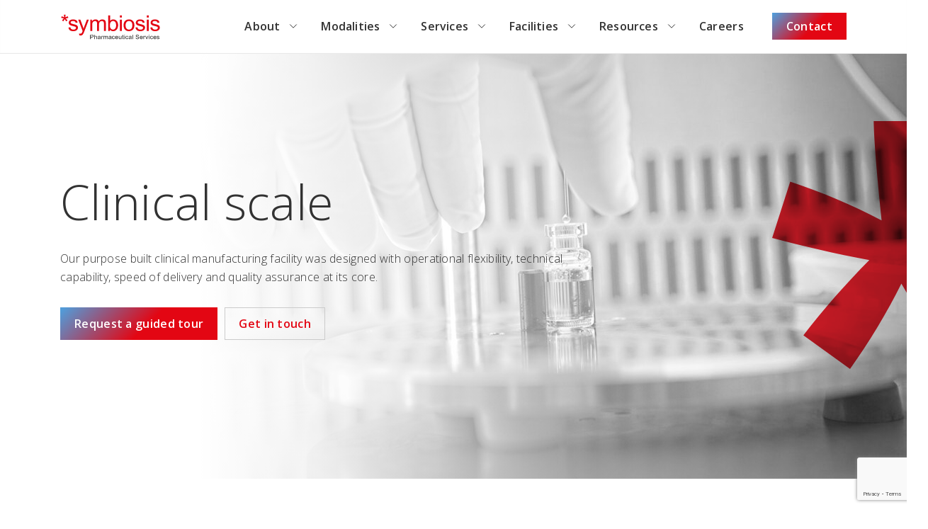

--- FILE ---
content_type: text/html; charset=UTF-8
request_url: https://symbiosis-pharma.com/facilities/clinical-scale/
body_size: 14776
content:
<!DOCTYPE html>
<html lang="en">

<head>
    <script id="CookieConsent" src=https://policy.app.cookieinformation.com/uc.js data-culture="EN" type="text/javascript"></script>
    <title>GMP Clinical Manufacturing | GMP Clinical Trials | Symbiosis</title>
    <meta charset="utf-8">
    <meta http-equiv="X-UA-Compatible" content="IE=edge">
    <meta name="viewport" content="width=device-width, initial-scale=1.0">
    <meta name="theme-color" content="#ffffff"><!-- Chrome, Firefox OS and Opera -->
    <meta name="msapplication-navbutton-color" content="#ffffff"><!-- Windows Phone -->
    <meta name="apple-mobile-web-app-status-bar-style" content="#dfdfdf"><!-- iOS Safari -->

    <link rel="stylesheet" media="all" href="https://symbiosis-pharma.com/wp-content/themes/base/style.css" />
    <link rel="apple-touch-icon" sizes="180x180" href="https://symbiosis-pharma.com/wp-content/themes/base/_dist/favicons/apple-touch-icon.png">
    <link rel="icon" type="image/png" sizes="32x32" href="https://symbiosis-pharma.com/wp-content/themes/base/_dist/favicons/favicon-32x32.png">
    <link rel="icon" type="image/png" sizes="16x16" href="https://symbiosis-pharma.com/wp-content/themes/base/_dist/favicons/favicon-16x16.png">
    <link rel="manifest" href="https://symbiosis-pharma.com/wp-content/themes/base/_dist/favicons/site.webmanifest">
    <link rel="mask-icon" href="https://symbiosis-pharma.com/wp-content/themes/base/_dist/favicons/safari-pinned-tab.svg" color="#dfdfdf">
    <link rel="shortcut icon" href="https://symbiosis-pharma.com/wp-content/themes/base/_dist/favicons/favicon.ico">
    <meta name="msapplication-TileColor" content="#da532c">
    <meta name="msapplication-config" content="https://symbiosis-pharma.com/wp-content/themes/base/_dist/favicons/browserconfig.xml">
    <!-- Google Tag Manager -->
    <script>(function(w,d,s,l,i){w[l]=w[l]||[];w[l].push({'gtm.start':
    new Date().getTime(),event:'gtm.js'});var f=d.getElementsByTagName(s)[0],
    j=d.createElement(s),dl=l!='dataLayer'?'&l='+l:'';j.async=true;j.src=
    'https://www.googletagmanager.com/gtm.js?id='+i+dl;f.parentNode.insertBefore(j,f);
    })(window,document,'script','dataLayer','GTM-W2KHBF3');</script>
    <!-- End Google Tag Manager -->
    
    <script type="application/ld+json">
        {
        "@context": "https://schema.org",
        "@type": "Organization",
        "name": "Symbiosis Pharmaceutical Services",
        "alternateName": "Symbiosis Pharma",
        "url": "https://www.symbiosis-pharma.com/",
        "logo": "https://www.symbiosis-pharma.com/content/uploads/2022/09/symbiosys-logo.svg",
        "contactPoint": {
            "@type": "ContactPoint",
            "telephone": "01786220000",
            "contactType": "customer service",
            "areaServed": "GB",
            "availableLanguage": "en"
        },
        "sameAs": "https://www.linkedin.com/company/symbiosis-pharmaceutical-services-limited/"
        }
    </script>

    <meta name='robots' content='index, follow, max-image-preview:large, max-snippet:-1, max-video-preview:-1' />

	<!-- This site is optimized with the Yoast SEO plugin v26.8 - https://yoast.com/product/yoast-seo-wordpress/ -->
	<meta name="description" content="Our GMP clinical manufacturing facility is designed with operational flexibility, technical capability, speed quality assurance at its core" />
	<link rel="canonical" href="https://symbiosis-pharma.com/facilities/clinical-scale/" />
	<meta property="og:locale" content="en_GB" />
	<meta property="og:type" content="article" />
	<meta property="og:title" content="GMP Clinical Manufacturing | GMP Clinical Trials | Symbiosis" />
	<meta property="og:description" content="Our GMP clinical manufacturing facility is designed with operational flexibility, technical capability, speed quality assurance at its core" />
	<meta property="og:url" content="https://symbiosis-pharma.com/facilities/clinical-scale/" />
	<meta property="og:site_name" content="Symbiosis" />
	<meta property="article:modified_time" content="2024-08-09T14:39:28+00:00" />
	<meta name="twitter:card" content="summary_large_image" />
	<script type="application/ld+json" class="yoast-schema-graph">{"@context":"https://schema.org","@graph":[{"@type":"WebPage","@id":"https://symbiosis-pharma.com/facilities/clinical-scale/","url":"https://symbiosis-pharma.com/facilities/clinical-scale/","name":"GMP Clinical Manufacturing | GMP Clinical Trials | Symbiosis","isPartOf":{"@id":"https://symbiosis-pharma.com/#website"},"datePublished":"2022-10-19T14:14:57+00:00","dateModified":"2024-08-09T14:39:28+00:00","description":"Our GMP clinical manufacturing facility is designed with operational flexibility, technical capability, speed quality assurance at its core","breadcrumb":{"@id":"https://symbiosis-pharma.com/facilities/clinical-scale/#breadcrumb"},"inLanguage":"en-GB","potentialAction":[{"@type":"ReadAction","target":["https://symbiosis-pharma.com/facilities/clinical-scale/"]}]},{"@type":"BreadcrumbList","@id":"https://symbiosis-pharma.com/facilities/clinical-scale/#breadcrumb","itemListElement":[{"@type":"ListItem","position":1,"name":"Home","item":"https://symbiosis-pharma.com"},{"@type":"ListItem","position":2,"name":"Facilities","item":"https://symbiosis-pharma.com/facilities/"},{"@type":"ListItem","position":3,"name":"Clinical Scale"}]},{"@type":"WebSite","@id":"https://symbiosis-pharma.com/#website","url":"https://symbiosis-pharma.com/","name":"Symbiosis Pharmaceuticals","description":"Just another WordPress site","alternateName":"Symbiosis Pharma","potentialAction":[{"@type":"SearchAction","target":{"@type":"EntryPoint","urlTemplate":"https://symbiosis-pharma.com/?s={search_term_string}"},"query-input":{"@type":"PropertyValueSpecification","valueRequired":true,"valueName":"search_term_string"}}],"inLanguage":"en-GB"}]}</script>
	<!-- / Yoast SEO plugin. -->


<link rel='dns-prefetch' href='//www.google.com' />
<style id='wp-img-auto-sizes-contain-inline-css' type='text/css'>
img:is([sizes=auto i],[sizes^="auto," i]){contain-intrinsic-size:3000px 1500px}
/*# sourceURL=wp-img-auto-sizes-contain-inline-css */
</style>
<style id='classic-theme-styles-inline-css' type='text/css'>
/*! This file is auto-generated */
.wp-block-button__link{color:#fff;background-color:#32373c;border-radius:9999px;box-shadow:none;text-decoration:none;padding:calc(.667em + 2px) calc(1.333em + 2px);font-size:1.125em}.wp-block-file__button{background:#32373c;color:#fff;text-decoration:none}
/*# sourceURL=/wp-includes/css/classic-themes.min.css */
</style>
<link rel='stylesheet' id='css-main-css' href='https://symbiosis-pharma.com/wp-content/themes/base/_dist/css/main.css?ver=1769024791' type='text/css' media='all' />
<script type="text/javascript" src="https://symbiosis-pharma.com/wp-content/themes/base/_dist/js/libs/jquery-3.6.1.min.js" id="jQuery-js"></script>
<script type="text/javascript" src="https://www.google.com/recaptcha/api.js?render=6LfWGHEiAAAAAPXy4eM-Fj-c5lwWZOtp4v6acwyJ" id="recaptcha3-js"></script>
<link rel="icon" href="https://symbiosis-pharma.com/wp-content/uploads/2024/01/cropped-android-chrome-512x512-1-1-32x32.png" sizes="32x32" />
<link rel="icon" href="https://symbiosis-pharma.com/wp-content/uploads/2024/01/cropped-android-chrome-512x512-1-1-192x192.png" sizes="192x192" />
<link rel="apple-touch-icon" href="https://symbiosis-pharma.com/wp-content/uploads/2024/01/cropped-android-chrome-512x512-1-1-180x180.png" />
<meta name="msapplication-TileImage" content="https://symbiosis-pharma.com/wp-content/uploads/2024/01/cropped-android-chrome-512x512-1-1-270x270.png" />

<style id='global-styles-inline-css' type='text/css'>
:root{--wp--preset--aspect-ratio--square: 1;--wp--preset--aspect-ratio--4-3: 4/3;--wp--preset--aspect-ratio--3-4: 3/4;--wp--preset--aspect-ratio--3-2: 3/2;--wp--preset--aspect-ratio--2-3: 2/3;--wp--preset--aspect-ratio--16-9: 16/9;--wp--preset--aspect-ratio--9-16: 9/16;--wp--preset--color--black: #000000;--wp--preset--color--cyan-bluish-gray: #abb8c3;--wp--preset--color--white: #ffffff;--wp--preset--color--pale-pink: #f78da7;--wp--preset--color--vivid-red: #cf2e2e;--wp--preset--color--luminous-vivid-orange: #ff6900;--wp--preset--color--luminous-vivid-amber: #fcb900;--wp--preset--color--light-green-cyan: #7bdcb5;--wp--preset--color--vivid-green-cyan: #00d084;--wp--preset--color--pale-cyan-blue: #8ed1fc;--wp--preset--color--vivid-cyan-blue: #0693e3;--wp--preset--color--vivid-purple: #9b51e0;--wp--preset--gradient--vivid-cyan-blue-to-vivid-purple: linear-gradient(135deg,rgb(6,147,227) 0%,rgb(155,81,224) 100%);--wp--preset--gradient--light-green-cyan-to-vivid-green-cyan: linear-gradient(135deg,rgb(122,220,180) 0%,rgb(0,208,130) 100%);--wp--preset--gradient--luminous-vivid-amber-to-luminous-vivid-orange: linear-gradient(135deg,rgb(252,185,0) 0%,rgb(255,105,0) 100%);--wp--preset--gradient--luminous-vivid-orange-to-vivid-red: linear-gradient(135deg,rgb(255,105,0) 0%,rgb(207,46,46) 100%);--wp--preset--gradient--very-light-gray-to-cyan-bluish-gray: linear-gradient(135deg,rgb(238,238,238) 0%,rgb(169,184,195) 100%);--wp--preset--gradient--cool-to-warm-spectrum: linear-gradient(135deg,rgb(74,234,220) 0%,rgb(151,120,209) 20%,rgb(207,42,186) 40%,rgb(238,44,130) 60%,rgb(251,105,98) 80%,rgb(254,248,76) 100%);--wp--preset--gradient--blush-light-purple: linear-gradient(135deg,rgb(255,206,236) 0%,rgb(152,150,240) 100%);--wp--preset--gradient--blush-bordeaux: linear-gradient(135deg,rgb(254,205,165) 0%,rgb(254,45,45) 50%,rgb(107,0,62) 100%);--wp--preset--gradient--luminous-dusk: linear-gradient(135deg,rgb(255,203,112) 0%,rgb(199,81,192) 50%,rgb(65,88,208) 100%);--wp--preset--gradient--pale-ocean: linear-gradient(135deg,rgb(255,245,203) 0%,rgb(182,227,212) 50%,rgb(51,167,181) 100%);--wp--preset--gradient--electric-grass: linear-gradient(135deg,rgb(202,248,128) 0%,rgb(113,206,126) 100%);--wp--preset--gradient--midnight: linear-gradient(135deg,rgb(2,3,129) 0%,rgb(40,116,252) 100%);--wp--preset--font-size--small: 13px;--wp--preset--font-size--medium: 20px;--wp--preset--font-size--large: 36px;--wp--preset--font-size--x-large: 42px;--wp--preset--spacing--20: 0.44rem;--wp--preset--spacing--30: 0.67rem;--wp--preset--spacing--40: 1rem;--wp--preset--spacing--50: 1.5rem;--wp--preset--spacing--60: 2.25rem;--wp--preset--spacing--70: 3.38rem;--wp--preset--spacing--80: 5.06rem;--wp--preset--shadow--natural: 6px 6px 9px rgba(0, 0, 0, 0.2);--wp--preset--shadow--deep: 12px 12px 50px rgba(0, 0, 0, 0.4);--wp--preset--shadow--sharp: 6px 6px 0px rgba(0, 0, 0, 0.2);--wp--preset--shadow--outlined: 6px 6px 0px -3px rgb(255, 255, 255), 6px 6px rgb(0, 0, 0);--wp--preset--shadow--crisp: 6px 6px 0px rgb(0, 0, 0);}:where(.is-layout-flex){gap: 0.5em;}:where(.is-layout-grid){gap: 0.5em;}body .is-layout-flex{display: flex;}.is-layout-flex{flex-wrap: wrap;align-items: center;}.is-layout-flex > :is(*, div){margin: 0;}body .is-layout-grid{display: grid;}.is-layout-grid > :is(*, div){margin: 0;}:where(.wp-block-columns.is-layout-flex){gap: 2em;}:where(.wp-block-columns.is-layout-grid){gap: 2em;}:where(.wp-block-post-template.is-layout-flex){gap: 1.25em;}:where(.wp-block-post-template.is-layout-grid){gap: 1.25em;}.has-black-color{color: var(--wp--preset--color--black) !important;}.has-cyan-bluish-gray-color{color: var(--wp--preset--color--cyan-bluish-gray) !important;}.has-white-color{color: var(--wp--preset--color--white) !important;}.has-pale-pink-color{color: var(--wp--preset--color--pale-pink) !important;}.has-vivid-red-color{color: var(--wp--preset--color--vivid-red) !important;}.has-luminous-vivid-orange-color{color: var(--wp--preset--color--luminous-vivid-orange) !important;}.has-luminous-vivid-amber-color{color: var(--wp--preset--color--luminous-vivid-amber) !important;}.has-light-green-cyan-color{color: var(--wp--preset--color--light-green-cyan) !important;}.has-vivid-green-cyan-color{color: var(--wp--preset--color--vivid-green-cyan) !important;}.has-pale-cyan-blue-color{color: var(--wp--preset--color--pale-cyan-blue) !important;}.has-vivid-cyan-blue-color{color: var(--wp--preset--color--vivid-cyan-blue) !important;}.has-vivid-purple-color{color: var(--wp--preset--color--vivid-purple) !important;}.has-black-background-color{background-color: var(--wp--preset--color--black) !important;}.has-cyan-bluish-gray-background-color{background-color: var(--wp--preset--color--cyan-bluish-gray) !important;}.has-white-background-color{background-color: var(--wp--preset--color--white) !important;}.has-pale-pink-background-color{background-color: var(--wp--preset--color--pale-pink) !important;}.has-vivid-red-background-color{background-color: var(--wp--preset--color--vivid-red) !important;}.has-luminous-vivid-orange-background-color{background-color: var(--wp--preset--color--luminous-vivid-orange) !important;}.has-luminous-vivid-amber-background-color{background-color: var(--wp--preset--color--luminous-vivid-amber) !important;}.has-light-green-cyan-background-color{background-color: var(--wp--preset--color--light-green-cyan) !important;}.has-vivid-green-cyan-background-color{background-color: var(--wp--preset--color--vivid-green-cyan) !important;}.has-pale-cyan-blue-background-color{background-color: var(--wp--preset--color--pale-cyan-blue) !important;}.has-vivid-cyan-blue-background-color{background-color: var(--wp--preset--color--vivid-cyan-blue) !important;}.has-vivid-purple-background-color{background-color: var(--wp--preset--color--vivid-purple) !important;}.has-black-border-color{border-color: var(--wp--preset--color--black) !important;}.has-cyan-bluish-gray-border-color{border-color: var(--wp--preset--color--cyan-bluish-gray) !important;}.has-white-border-color{border-color: var(--wp--preset--color--white) !important;}.has-pale-pink-border-color{border-color: var(--wp--preset--color--pale-pink) !important;}.has-vivid-red-border-color{border-color: var(--wp--preset--color--vivid-red) !important;}.has-luminous-vivid-orange-border-color{border-color: var(--wp--preset--color--luminous-vivid-orange) !important;}.has-luminous-vivid-amber-border-color{border-color: var(--wp--preset--color--luminous-vivid-amber) !important;}.has-light-green-cyan-border-color{border-color: var(--wp--preset--color--light-green-cyan) !important;}.has-vivid-green-cyan-border-color{border-color: var(--wp--preset--color--vivid-green-cyan) !important;}.has-pale-cyan-blue-border-color{border-color: var(--wp--preset--color--pale-cyan-blue) !important;}.has-vivid-cyan-blue-border-color{border-color: var(--wp--preset--color--vivid-cyan-blue) !important;}.has-vivid-purple-border-color{border-color: var(--wp--preset--color--vivid-purple) !important;}.has-vivid-cyan-blue-to-vivid-purple-gradient-background{background: var(--wp--preset--gradient--vivid-cyan-blue-to-vivid-purple) !important;}.has-light-green-cyan-to-vivid-green-cyan-gradient-background{background: var(--wp--preset--gradient--light-green-cyan-to-vivid-green-cyan) !important;}.has-luminous-vivid-amber-to-luminous-vivid-orange-gradient-background{background: var(--wp--preset--gradient--luminous-vivid-amber-to-luminous-vivid-orange) !important;}.has-luminous-vivid-orange-to-vivid-red-gradient-background{background: var(--wp--preset--gradient--luminous-vivid-orange-to-vivid-red) !important;}.has-very-light-gray-to-cyan-bluish-gray-gradient-background{background: var(--wp--preset--gradient--very-light-gray-to-cyan-bluish-gray) !important;}.has-cool-to-warm-spectrum-gradient-background{background: var(--wp--preset--gradient--cool-to-warm-spectrum) !important;}.has-blush-light-purple-gradient-background{background: var(--wp--preset--gradient--blush-light-purple) !important;}.has-blush-bordeaux-gradient-background{background: var(--wp--preset--gradient--blush-bordeaux) !important;}.has-luminous-dusk-gradient-background{background: var(--wp--preset--gradient--luminous-dusk) !important;}.has-pale-ocean-gradient-background{background: var(--wp--preset--gradient--pale-ocean) !important;}.has-electric-grass-gradient-background{background: var(--wp--preset--gradient--electric-grass) !important;}.has-midnight-gradient-background{background: var(--wp--preset--gradient--midnight) !important;}.has-small-font-size{font-size: var(--wp--preset--font-size--small) !important;}.has-medium-font-size{font-size: var(--wp--preset--font-size--medium) !important;}.has-large-font-size{font-size: var(--wp--preset--font-size--large) !important;}.has-x-large-font-size{font-size: var(--wp--preset--font-size--x-large) !important;}
/*# sourceURL=global-styles-inline-css */
</style>
</head>

<div class="breakpoint-identifier"></div>

<body class="wp-singular page-template-default page page-id-550 page-child parent-pageid-14 wp-theme-base bg-white">
<script type="text/javascript" src="https://secure.leadforensics.com/js/82046.js" ></script>
<noscript><img alt="" src="https://secure.leadforensics.com/82046.png" style="display:none;" /></noscript>

<!-- Google Tag Manager (noscript) -->
<noscript><iframe src="https://www.googletagmanager.com/ns.html?id=GTM-W2KHBF3"
height="0" width="0" style="display:none;visibility:hidden"></iframe></noscript>
<!-- End Google Tag Manager (noscript) -->
    

<header id="header" class="w-100">
    <div class="container">
        <div class="row align-items-center justify-content-between">
            <div class="col-auto col-lg-3 brand-logo">
                                        <a href="https://symbiosis-pharma.com"><img class="image-responsive" width="160" height="auto" src="https://symbiosis-pharma.com/wp-content/uploads/2022/09/symbiosys-logo.svg" alt="Symbiosis"></a>
                                </div>
                            <div class="col-lg-9 d-none d-xl-block">
                    <ul id="menu-main-navigation" class="d-flex align-items-center justify-content-end"><li id="menu-item-107" class="menu-item menu-item-type-post_type menu-item-object-page menu-item-has-children menu-item-107"><a href="https://symbiosis-pharma.com/about/">About</a>
<ul class="sub-menu">
	<li id="menu-item-582" class="menu-item menu-item-type-post_type menu-item-object-page menu-item-582"><a href="https://symbiosis-pharma.com/about/our-history/">Our History</a></li>
	<li id="menu-item-581" class="menu-item menu-item-type-post_type menu-item-object-page menu-item-581"><a href="https://symbiosis-pharma.com/about/leadership-team/">Leadership Team</a></li>
	<li id="menu-item-580" class="menu-item menu-item-type-post_type menu-item-object-page menu-item-580"><a href="https://symbiosis-pharma.com/about/quality-and-regulatory/">Quality and Regulatory</a></li>
	<li id="menu-item-1449" class="menu-item menu-item-type-post_type menu-item-object-page menu-item-1449"><a href="https://symbiosis-pharma.com/about/faqs/">FAQs</a></li>
</ul>
</li>
<li id="menu-item-119" class="menu-item menu-item-type-post_type menu-item-object-page menu-item-has-children menu-item-119"><a href="https://symbiosis-pharma.com/modalities/">Modalities</a>
<ul class="sub-menu">
	<li id="menu-item-128" class="menu-item menu-item-type-post_type menu-item-object-cpt-modalities menu-item-128"><a href="https://symbiosis-pharma.com/modalities/mabs-recombinant-therapies/">mAbs and Recombinant Therapies</a></li>
	<li id="menu-item-1568" class="menu-item menu-item-type-post_type menu-item-object-cpt-modalities menu-item-1568"><a href="https://symbiosis-pharma.com/modalities/atmps-2/">ATMPs/Viral Vector Therapies</a></li>
	<li id="menu-item-1657" class="menu-item menu-item-type-post_type menu-item-object-cpt-modalities menu-item-1657"><a href="https://symbiosis-pharma.com/modalities/rna-and-peptide-therapies/">RNA and Peptide Therapies</a></li>
	<li id="menu-item-1553" class="menu-item menu-item-type-post_type menu-item-object-cpt-modalities menu-item-1553"><a href="https://symbiosis-pharma.com/modalities/antibody-drug-conjugates/">Antibody-Drug Conjugates</a></li>
	<li id="menu-item-126" class="menu-item menu-item-type-post_type menu-item-object-cpt-modalities menu-item-126"><a href="https://symbiosis-pharma.com/modalities/small-molecule/">Small Molecule</a></li>
	<li id="menu-item-605" class="menu-item menu-item-type-post_type menu-item-object-cpt-modalities menu-item-605"><a href="https://symbiosis-pharma.com/modalities/vaccines/">Vaccines</a></li>
</ul>
</li>
<li id="menu-item-132" class="menu-item menu-item-type-post_type menu-item-object-page menu-item-has-children menu-item-132"><a href="https://symbiosis-pharma.com/services/">Services</a>
<ul class="sub-menu">
	<li id="menu-item-578" class="menu-item menu-item-type-post_type menu-item-object-cpt-services menu-item-578"><a href="https://symbiosis-pharma.com/services/sterile-fill-finish-aseptic-filling/">Sterile Fill Finish/Aseptic Filling</a></li>
	<li id="menu-item-577" class="menu-item menu-item-type-post_type menu-item-object-cpt-services menu-item-577"><a href="https://symbiosis-pharma.com/services/bulk-lyophilisation/">Bulk Lyophilisation</a></li>
	<li id="menu-item-1666" class="menu-item menu-item-type-post_type menu-item-object-cpt-services menu-item-1666"><a href="https://symbiosis-pharma.com/services/drug-product-testing/">Drug Product Testing</a></li>
	<li id="menu-item-575" class="menu-item menu-item-type-post_type menu-item-object-cpt-services menu-item-575"><a href="https://symbiosis-pharma.com/services/qp-release/">QP Release</a></li>
	<li id="menu-item-574" class="menu-item menu-item-type-post_type menu-item-object-cpt-services menu-item-574"><a href="https://symbiosis-pharma.com/services/clinical-packaging-labelling/">Clinical Label/Pack</a></li>
	<li id="menu-item-339" class="menu-item menu-item-type-post_type menu-item-object-cpt-services menu-item-339"><a href="https://symbiosis-pharma.com/services/pharmaceutical-product-development/">Product Development</a></li>
</ul>
</li>
<li id="menu-item-133" class="menu-item menu-item-type-post_type menu-item-object-page current-page-ancestor current-menu-ancestor current-menu-parent current-page-parent current_page_parent current_page_ancestor menu-item-has-children menu-item-133"><a href="https://symbiosis-pharma.com/facilities/">Facilities</a>
<ul class="sub-menu">
	<li id="menu-item-585" class="menu-item menu-item-type-post_type menu-item-object-page current-menu-item page_item page-item-550 current_page_item menu-item-585"><a href="https://symbiosis-pharma.com/facilities/clinical-scale/" aria-current="page">Clinical Scale</a></li>
	<li id="menu-item-584" class="menu-item menu-item-type-post_type menu-item-object-page menu-item-584"><a href="https://symbiosis-pharma.com/facilities/commercial-scale/">Commercial Scale</a></li>
	<li id="menu-item-583" class="menu-item menu-item-type-post_type menu-item-object-page menu-item-583"><a href="https://symbiosis-pharma.com/facilities/guided-virtual-tour/">Guided Virtual Tour</a></li>
</ul>
</li>
<li id="menu-item-139" class="menu-item menu-item-type-post_type menu-item-object-page menu-item-has-children menu-item-139"><a href="https://symbiosis-pharma.com/resources/">Resources</a>
<ul class="sub-menu">
	<li id="menu-item-2000" class="menu-item menu-item-type-post_type menu-item-object-page menu-item-2000"><a href="https://symbiosis-pharma.com/news/">News</a></li>
	<li id="menu-item-2001" class="menu-item menu-item-type-post_type menu-item-object-page menu-item-2001"><a href="https://symbiosis-pharma.com/events/">Events</a></li>
	<li id="menu-item-2002" class="menu-item menu-item-type-post_type menu-item-object-page menu-item-2002"><a href="https://symbiosis-pharma.com/downloads/">Downloads</a></li>
	<li id="menu-item-2003" class="menu-item menu-item-type-post_type menu-item-object-page menu-item-2003"><a href="https://symbiosis-pharma.com/blog/">Blog</a></li>
</ul>
</li>
<li id="menu-item-131" class="menu-item menu-item-type-post_type menu-item-object-page menu-item-131"><a href="https://symbiosis-pharma.com/careers/">Careers</a></li>
<li id="menu-item-112" class="nav-button menu-item menu-item-type-post_type menu-item-object-page menu-item-112"><a href="https://symbiosis-pharma.com/contact/">Contact</a></li>
</ul>                </div>
                    </div>
    </div>
</header>
<ul id="mobile_menu" class="mobile_menu"><li id="menu-item-141" class="menu-item menu-item-type-custom menu-item-object-custom menu-item-has-children menu-item-141"><a href="#">About</a>
<ul class="sub-menu">
	<li id="menu-item-784" class="menu-item menu-item-type-post_type menu-item-object-page menu-item-784"><a href="https://symbiosis-pharma.com/about/">Overview</a></li>
	<li id="menu-item-783" class="menu-item menu-item-type-post_type menu-item-object-page menu-item-783"><a href="https://symbiosis-pharma.com/about/our-history/">Our History</a></li>
	<li id="menu-item-785" class="menu-item menu-item-type-post_type menu-item-object-page menu-item-785"><a href="https://symbiosis-pharma.com/about/leadership-team/">Leadership Team</a></li>
	<li id="menu-item-786" class="menu-item menu-item-type-post_type menu-item-object-page menu-item-786"><a href="https://symbiosis-pharma.com/about/quality-and-regulatory/">Quality and Regulatory</a></li>
	<li id="menu-item-1450" class="menu-item menu-item-type-post_type menu-item-object-page menu-item-1450"><a href="https://symbiosis-pharma.com/about/faqs/">FAQs</a></li>
</ul>
</li>
<li id="menu-item-787" class="menu-item menu-item-type-custom menu-item-object-custom menu-item-has-children menu-item-787"><a href="#">Modalities</a>
<ul class="sub-menu">
	<li id="menu-item-788" class="menu-item menu-item-type-post_type menu-item-object-page menu-item-788"><a href="https://symbiosis-pharma.com/modalities/">Overview</a></li>
	<li id="menu-item-1567" class="menu-item menu-item-type-post_type menu-item-object-cpt-modalities menu-item-1567"><a href="https://symbiosis-pharma.com/modalities/atmps-2/">ATMPs/Viral Vector Therapies</a></li>
	<li id="menu-item-794" class="menu-item menu-item-type-post_type menu-item-object-cpt-modalities menu-item-794"><a href="https://symbiosis-pharma.com/modalities/mabs-recombinant-therapies/">mAbs and Recombinant Therapies</a></li>
	<li id="menu-item-1656" class="menu-item menu-item-type-post_type menu-item-object-cpt-modalities menu-item-1656"><a href="https://symbiosis-pharma.com/modalities/rna-and-peptide-therapies/">RNA and Peptide Therapies (R)</a></li>
	<li id="menu-item-1554" class="menu-item menu-item-type-post_type menu-item-object-cpt-modalities menu-item-1554"><a href="https://symbiosis-pharma.com/modalities/antibody-drug-conjugates/">Antibody-Drug Conjugates</a></li>
	<li id="menu-item-793" class="menu-item menu-item-type-post_type menu-item-object-cpt-modalities menu-item-793"><a href="https://symbiosis-pharma.com/modalities/small-molecule/">Small Molecule</a></li>
	<li id="menu-item-792" class="menu-item menu-item-type-post_type menu-item-object-cpt-modalities menu-item-792"><a href="https://symbiosis-pharma.com/modalities/vaccines/">Vaccines</a></li>
</ul>
</li>
<li id="menu-item-795" class="menu-item menu-item-type-custom menu-item-object-custom menu-item-has-children menu-item-795"><a href="#">Services</a>
<ul class="sub-menu">
	<li id="menu-item-796" class="menu-item menu-item-type-post_type menu-item-object-page menu-item-796"><a href="https://symbiosis-pharma.com/services/">Overview</a></li>
	<li id="menu-item-797" class="menu-item menu-item-type-post_type menu-item-object-cpt-services menu-item-797"><a href="https://symbiosis-pharma.com/services/clinical-packaging-labelling/">Clinical Label/Pack</a></li>
	<li id="menu-item-798" class="menu-item menu-item-type-post_type menu-item-object-cpt-services menu-item-798"><a href="https://symbiosis-pharma.com/services/qp-release/">QP Release</a></li>
	<li id="menu-item-1667" class="menu-item menu-item-type-post_type menu-item-object-cpt-services menu-item-1667"><a href="https://symbiosis-pharma.com/services/drug-product-testing/">Drug Product Testing</a></li>
	<li id="menu-item-800" class="menu-item menu-item-type-post_type menu-item-object-cpt-services menu-item-800"><a href="https://symbiosis-pharma.com/services/bulk-lyophilisation/">Bulk Lyophilisation</a></li>
	<li id="menu-item-801" class="menu-item menu-item-type-post_type menu-item-object-cpt-services menu-item-801"><a href="https://symbiosis-pharma.com/services/sterile-fill-finish-aseptic-filling/">Sterile Fill Finish/Aseptic Filling</a></li>
	<li id="menu-item-802" class="menu-item menu-item-type-post_type menu-item-object-cpt-services menu-item-802"><a href="https://symbiosis-pharma.com/services/pharmaceutical-product-development/">Product Development</a></li>
</ul>
</li>
<li id="menu-item-804" class="menu-item menu-item-type-custom menu-item-object-custom current-menu-ancestor current-menu-parent menu-item-has-children menu-item-804"><a href="#">Facilities</a>
<ul class="sub-menu">
	<li id="menu-item-803" class="menu-item menu-item-type-post_type menu-item-object-page current-page-ancestor current-page-parent menu-item-803"><a href="https://symbiosis-pharma.com/facilities/">Overview</a></li>
	<li id="menu-item-805" class="menu-item menu-item-type-post_type menu-item-object-page current-menu-item page_item page-item-550 current_page_item menu-item-805"><a href="https://symbiosis-pharma.com/facilities/clinical-scale/" aria-current="page">Clinical Scale</a></li>
	<li id="menu-item-806" class="menu-item menu-item-type-post_type menu-item-object-page menu-item-806"><a href="https://symbiosis-pharma.com/facilities/commercial-scale/">Commercial Scale</a></li>
	<li id="menu-item-807" class="menu-item menu-item-type-post_type menu-item-object-page menu-item-807"><a href="https://symbiosis-pharma.com/facilities/guided-virtual-tour/">Guided Virtual Tour</a></li>
</ul>
</li>
<li id="menu-item-2008" class="menu-item menu-item-type-custom menu-item-object-custom menu-item-has-children menu-item-2008"><a href="#">Resources</a>
<ul class="sub-menu">
	<li id="menu-item-2004" class="menu-item menu-item-type-post_type menu-item-object-page menu-item-2004"><a href="https://symbiosis-pharma.com/news/">News</a></li>
	<li id="menu-item-2005" class="menu-item menu-item-type-post_type menu-item-object-page menu-item-2005"><a href="https://symbiosis-pharma.com/events/">Events</a></li>
	<li id="menu-item-2006" class="menu-item menu-item-type-post_type menu-item-object-page menu-item-2006"><a href="https://symbiosis-pharma.com/downloads/">Downloads</a></li>
	<li id="menu-item-2007" class="menu-item menu-item-type-post_type menu-item-object-page menu-item-2007"><a href="https://symbiosis-pharma.com/blog/">Blog</a></li>
</ul>
</li>
<li id="menu-item-808" class="menu-item menu-item-type-post_type menu-item-object-page menu-item-808"><a href="https://symbiosis-pharma.com/careers/">Careers</a></li>
<li id="menu-item-809" class="menu-item menu-item-type-post_type menu-item-object-page menu-item-809"><a href="https://symbiosis-pharma.com/contact/">Contact</a></li>
</ul><section class="hero relative d-flex align-items-center">
    <div class="hero-image">
                    <picture>
                <source media="print" srcset="https://symbiosis-pharma.com/wp-content/uploads/2022/10/N4A5781-998x626.jpg">
                <source media="(min-width: 1500px)" srcset="https://symbiosis-pharma.com/wp-content/uploads/2022/10/N4A5781-998x626.jpg">
                <source media="(min-width: 1200px)" srcset="https://symbiosis-pharma.com/wp-content/uploads/2022/10/N4A5781-998x626.jpg">
                <source media="(min-width: 768px)" srcset="https://symbiosis-pharma.com/wp-content/uploads/2022/10/N4A5781-638x482.jpg">
                <source media="(min-width: 576px)" srcset="https://symbiosis-pharma.com/wp-content/uploads/2022/10/N4A5781-576x361.jpg">
                <img class="img-responsive" src="https://symbiosis-pharma.com/wp-content/uploads/2022/10/N4A5781-320x201.jpg" alt="Gloved hand reaching for a drug product vial being filled.">
            </picture>
            </div>
    <div class="container relative">
        <div class="row justify-content-start">
            <div class="col-12 col-sm-8 col-md-8 col-lg-8 hero--content" data-aos="fade" data-aos-delay="300">
                <div class="row hero--title-row">
                    <div class="col hero--title">
                        <h1>Clinical scale</h1>
                    </div>
                </div>
                                    <div class="row hero--content-row">
                        <div class="col">
                            <p class="font-light leading-wider tracking-wider">Our purpose built clinical manufacturing facility was designed with operational flexibility, technical capability, speed of delivery and quality assurance at its core. </p>
                        </div>
                    </div>
                                                    <div class="row hero--buttons-row">
                        <div class="col hero--buttons">
                            <a href="http://symbiosis-pharma.com/guided-virtual-tour/" class="btn btn-gradient" target="">Request a guided tour</a><a href="http://symbiosis-pharma.com/contact/" class="btn btn-outline-primary" target="">Get in touch</a>                        </div>
                    </div>
                            </div>

        </div>
    </div>
    <svg version="1.1" id="Layer_1" xmlns="http://www.w3.org/2000/svg" xmlns:xlink="http://www.w3.org/1999/xlink" x="0px" y="0px" viewBox="0 0 1104 1047" class="asterisk-icon" style="enable-background:new 0 0 1104 1047;" xml:space="preserve">
        <style type="text/css">
            .st0{fill:#E30613;fill-opacity:0.9;}
        </style>
        <path class="st0" d="M0,493.7l76.3-238c133,43.8,262.1,98.7,386,163.9C441.2,216.5,430,76.6,428.9,0h242.3 c-5.7,139.4-18.3,278.4-37.9,416.5c127.2-63.3,259-117.1,394.1-160.8l76.6,238c-134.8,45.4-273.8,76.8-415,93.7 c103.3,98.3,198.9,204.3,286,317.2L774.5,1047c-82.3-116.2-158.6-236.5-228.7-360.6C483,812.1,410.4,932.6,328.9,1047L132,904.6 c86.3-111.3,179.3-217.3,278.5-317.2C265.9,559.6,129,528.4,0,493.7z"/>
    </svg>
</section>    <section class="spacer-h-2 bg-white"></section>
    <section class="text-only bg-white">
        <div class="container">
            <div class="row justify-content-center">
                <div class="col-12 col-lg-6">
                    <div class="row">
                        <div class="col text-only--title-row">
                            <h2 class="text-5xl text-center">The challenge</h2>
                        </div>
                    </div>
                                            <div class="row text-only--content-row">
                            <div class="col text-center text-only--content wysiwyg-content">
                                <p><span style="font-weight: 400">For any developer, getting your candidate ready for the clinic is critical.</span></p>
<p><span style="font-weight: 400">Finding the right aseptic manufacturer with the required capabilities and track record to handle your clinical product can be challenging enough. Your asset may require specialised, expert handling, especially for advanced therapeutics such as viral vectors or antibody drug conjugates.</span></p>
<p><span style="font-weight: 400">Finding a clinical trial manufacturing partner who can also meet your project’s timelines as you scale towards commercialisation is also essential.</span></p>
                            </div>
                        </div>
                                                        </div>
            </div>
        </div>
    </section>
    <section class="spacer-h-2 bg-white"></section>
    <section class="spacer-h-2 bg-grey-lightest"></section>
    <section class="text-image bg-grey-lightest">
        <div class="container">
            <div class="row justify-content-between align-items-center">
                <div class="col-12 col-lg-6 text-image--image-wrapper" data-aos="fade-right" data-aos-delay="300" >
                    <picture>
                        <source media="print" srcset="https://symbiosis-pharma.com/wp-content/uploads/2022/11/N4A5806-copy-540x540.jpg">
                        <source media="(min-width: 1200px)" srcset="https://symbiosis-pharma.com/wp-content/uploads/2022/11/N4A5806-copy-540x540.jpg">
                        <source media="(min-width: 768px)" srcset="https://symbiosis-pharma.com/wp-content/uploads/2022/11/N4A5806-copy-930x930.jpg">
                        <source media="(min-width: 576px)" srcset="https://symbiosis-pharma.com/wp-content/uploads/2022/11/N4A5806-copy-690x690.jpg">
                        <img class="img-responsive" src="https://symbiosis-pharma.com/wp-content/uploads/2022/11/N4A5806-copy-290x290.jpg" alt="Symbiosis scientist's hand holding vial on front of crimping and capping equipment">
                    </picture>
                </div>
                <div class="col-12 col-lg-5 text-image--content-wrapper">
                    <div class="row">
                        <div class="col text-image--title-row">
                            <h2>MHRA-licensed facility </h2>
                        </div>
                    </div>
                                            <div class="row text-image--content-row">
                            <div class="col text-image--content wysiwyg-content">
                                <p><span style="font-weight: 400">The MHRA-licensed GMP facility is located in the heart of Scotland, within the country’s thriving biotech corridor. Our beautiful location complements the expert capability and flexibility that Symbiosis can bring to your project.</span></p>
<p><span style="font-weight: 400">Purpose built, with flexibility and fast access to manufacturing slots in mind, our two clean room suites are fully GMP compliant allowing us to fill a range of products for clients, including viral vectors, plasmids, monoclonal antibodies (mAbs), proteins, peptides, Ribonucleic Acid (RNA), cytotoxic, cytostatic and high potent APIs including antibody drug conjugates (ADCs).</span></p>
<p><span style="font-weight: 400">Symbiosis can deliver your clinical manufacturing project and meet your tight timeline.</span></p>
                            </div>
                        </div>
                                                                <div class="row text-image--button-row">
                            <div class="col text-image--button">
                                <a href="http://symbiosis-pharma.com/contact/" target="">Get in touch</a>
                            </div>
                        </div>
                                    </div>
            </div>
        </div>
    </section>
    <section class="spacer-h-2 bg-grey-lightest"></section>
    <section class="spacer-h-2 bg-white"></section>
    <section class="text-image bg-white">
        <div class="container">
            <div class="row justify-content-between align-items-center flex-row-reverse">
                <div class="col-12 col-lg-6 text-image--image-wrapper" data-aos="fade-left" data-aos-delay="300" >
                    <picture>
                        <source media="print" srcset="https://symbiosis-pharma.com/wp-content/uploads/2022/10/N4A5699-540x540.jpg">
                        <source media="(min-width: 1200px)" srcset="https://symbiosis-pharma.com/wp-content/uploads/2022/10/N4A5699-540x540.jpg">
                        <source media="(min-width: 768px)" srcset="https://symbiosis-pharma.com/wp-content/uploads/2022/10/N4A5699-930x840.jpg">
                        <source media="(min-width: 576px)" srcset="https://symbiosis-pharma.com/wp-content/uploads/2022/10/N4A5699-690x690.jpg">
                        <img class="img-responsive" src="https://symbiosis-pharma.com/wp-content/uploads/2022/10/N4A5699-290x290.jpg" alt="Sterile filter for drug substance processing with peristaltic pump">
                    </picture>
                </div>
                <div class="col-12 col-lg-5 text-image--content-wrapper">
                    <div class="row">
                        <div class="col text-image--title-row">
                            <h2>Our clinical capabilities</h2>
                        </div>
                    </div>
                                            <div class="row text-image--content-row">
                            <div class="col text-image--content wysiwyg-content">
                                <ul>
<li style="font-weight: 400"><span style="font-weight: 400">6,300 sqft purpose built GMP sterile manufacturing facility</span></li>
<li style="font-weight: 400"><span style="font-weight: 400">Two purpose built BSL2 cleanroom suites</span></li>
<li style="font-weight: 400"><span style="font-weight: 400">Dedicated suite for handling cytotoxic/high potency APIs</span></li>
<li style="font-weight: 400"><span style="font-weight: 400">Lyophilisation and gas overlay capabilities</span></li>
<li style="font-weight: 400"><span style="font-weight: 400">Separate and dedicated areas for receipt, quarantine and storage of in-coming materials</span></li>
<li style="font-weight: 400"><span style="font-weight: 400">Temperature controlled areas for quarantine and storage of finished drug product prior to dispatch to client</span></li>
<li style="font-weight: 400"><span style="font-weight: 400">Filling cabinets fitted with RABS (Restricted Access Barriers)</span></li>
<li style="font-weight: 400"><span style="font-weight: 400">Remote monitoring available for critical stages of the process</span></li>
</ul>
                            </div>
                        </div>
                                                        </div>
            </div>
        </div>
    </section>
    <section class="spacer-h-1 bg-white"></section>
    <section class="spacer-h-2 bg-white"></section>
<section class="form--callout bg-gradient relative">
    <div class="container">
        <div class="row py-4 py-lg-5 justify-content-center">
            <div class="col-12 col-lg-8 pt-4 pt-lg-5 text-center wysiwyg-content colour-white">
                                    <h3 class="h2 colour-white mb-3">Visit our virtual site</h3>
                                                    <p>Why not book a virtual tour of our world-class GMP facility?</p>
                            </div>
            <div class="col-12 col-md-8 col-lg-7 pb-4 pb-lg-5">
                
<script>
  grecaptcha.ready(function() {
      document.getElementById('callout-form').addEventListener("submit", function(event) {

        event.preventDefault();
        grecaptcha.execute('6LfWGHEiAAAAAPXy4eM-Fj-c5lwWZOtp4v6acwyJ', { action: 'contact' }).then(function (token) {
            var recaptchaResponse = document.getElementById('recaptchaResponse');
            recaptchaResponse.value = token;
            // console.log(token);
            document.getElementById('callout-form').submit();
        });    
      }, false);

  });
</script>
<form id="callout-form" class="row form-spacer form--styles" action="https://www2.symbiosis-pharma.com/l/1024191/2023-03-29/3fll74" method="post"> 
    <input type="hidden" name="redirect" value="https://symbiosis-pharma.com/facilities/clinical-scale/">
    <input type="hidden" name="service" value="Andy">
    <input type="hidden" name="page_id" value="550">
    <div class="col-12">
        <label class="text-uppercase text-xs font--colour_gray-400 d-none">First name *</label>
        <input type="text" placeholder="First Name*" required name="fname" class="d-block w-100 mt-2">
    </div>

    <div class="col-12">
        <label class="text-uppercase text-xs font--colour_gray-400 d-none">Last name *</label>
        <input type="text" name="sname" placeholder="Last Name*" required class="d-block w-100 mt-2">
    </div>

    <div class="col-12">
        <label class="text-uppercase text-xs font--colour_gray-400 d-none">Email address *</label>
        <input type="email" name="email" placeholder="Email Address*" required class="d-block w-100 mt-2">
    </div>
    <input type="hidden" name="recaptcha_response" id="recaptchaResponse">
   
    <div class="col-12 terms-and-condition_text">
        <label class="text-xs font--colour_black d-flex align-items-start">
            <input type="checkbox" name="terms-accept" class="mr-2" required><span class="colour-white">By submitting this form you accept our <a class="colour-white" href="https://symbiosis-pharma.com/privacy-policy" target="_blank">Privacy Policy.</a>*</span>
        </label>
    </div>
    <div class="col-12">
    <button class="btn-dark">Send Message</button>
    </div>
</form>            </div>
        </div>
    </div>
    <svg xmlns="http://www.w3.org/2000/svg" width="1104" height="1047" viewBox="0 0 1104 1047" fill="currentColor" class="asterisk-icon"><path class="b" d="M0,493.7L76.3,255.7c133,43.8,262.1,98.7,386,163.9C441.2,216.5,430,76.6,428.9,0h242.3c-5.7,139.4-18.3,278.4-37.9,416.5,127.2-63.3,259-117.1,394.1-160.8l76.6,238c-134.8,45.4-273.8,76.8-415,93.7,103.3,98.3,198.9,204.3,286,317.2l-200.5,142.4c-82.3-116.2-158.6-236.5-228.7-360.6-62.8,125.7-135.4,246.2-216.9,360.6l-196.9-142.4c86.3-111.3,179.3-217.3,278.5-317.2-144.6-27.8-281.5-59-410.5-93.7Z"/></svg>
</section>
    <footer class="rad-footer bg-grey-darkest">
        
        <div class="newsletter">
            <div class="container">
                <div class="row footer-signup-row">
                    <div class="col-12 col-lg-6 footer-signup-intro-row">
                        <h3 class="colour-white">Sign up to our newsletter</h3>
                        <p class="colour-white font-regular text-base leading-wide">Keep up to date with our latest developments.</p>
                    </div>
                    <div class="col-12 col-lg-6 footer-signup-form-row">
                        <div id="mc_embed_signup">
                            <form action="https://symbiosis-pharma.us2.list-manage.com/subscribe/post?u=a4c62a9880060972c4a3e9e7b&amp;id=e947fb50c2&amp;f_id=00204ce0f0" method="post" id="mc-embedded-subscribe-form" name="mc-embedded-subscribe-form" class="validate" target="_blank" novalidate>
                                <div id="mc_embed_signup_scroll">
                                    <div class="input-group mc-field-group">
                                        <input type="email" value="" name="EMAIL" class="required email form-control" placeholder="Email" id="mce-EMAIL" required>
                                        <div class="input-group-append">
                                            <input type="submit" value="Sign Up" name="subscribe" id="mc-embedded-subscribe" class="button signup-btn">
                                        </div>
                                        <span id="mce-EMAIL-HELPERTEXT" class="helper_text"></span>
                                    </div>
                                    <div hidden="true"><input type="hidden" name="tags" value="1326823"></div>
                                    <div id="mce-responses" class="clear">
                                        <div class="response" id="mce-error-response" style="display:none"></div>
                                        <div class="response" id="mce-success-response" style="display:none"></div>
                                    </div>
                                    <div style="position: absolute; left: -5000px;" aria-hidden="true">
                                        <input type="text" name="b_a4c62a9880060972c4a3e9e7b_e947fb50c2" tabindex="-1" value="">
                                    </div>
                                </div>
                            </form>
                        </div>
                    </div>
                </div>
            </div>
        </div>
        
        
        <div class="container footer-content">
            
            <div class="row">
                <div class="col-12 col-lg-3">
                                    <div class="row footer-rad-nav">
                    <div class="col-12">
                        <ul id="footer-nav" class="font-regular text-base leading-wide colour-white"><li id="menu-item-1745" class="menu-item menu-item-type-post_type menu-item-object-page menu-item-1745"><a href="https://symbiosis-pharma.com/about/">About</a></li>
<li id="menu-item-1749" class="menu-item menu-item-type-post_type menu-item-object-page menu-item-1749"><a href="https://symbiosis-pharma.com/modalities/">Modalities</a></li>
<li id="menu-item-1751" class="menu-item menu-item-type-post_type menu-item-object-page menu-item-1751"><a href="https://symbiosis-pharma.com/services/">Services</a></li>
<li id="menu-item-1748" class="menu-item menu-item-type-post_type menu-item-object-page current-page-ancestor menu-item-1748"><a href="https://symbiosis-pharma.com/facilities/">Facilities</a></li>
<li id="menu-item-1750" class="menu-item menu-item-type-post_type menu-item-object-page menu-item-1750"><a href="https://symbiosis-pharma.com/resources/">Resources</a></li>
<li id="menu-item-1746" class="menu-item menu-item-type-post_type menu-item-object-page menu-item-1746"><a href="https://symbiosis-pharma.com/careers/">Careers</a></li>
<li id="menu-item-1747" class="menu-item menu-item-type-post_type menu-item-object-page menu-item-1747"><a href="https://symbiosis-pharma.com/contact/">Contact</a></li>
</ul>                    </div>
                </div>
                            </div>
                <div class="col-12 col-lg-6 footer-address-wrapper">
                    <div class="row footer-address-row">
                                                        <div class="col">
                                    <p class="font-regular text-base leading-wide colour-white">Scion House,<br />
Stirling Innovation Park,<br />
Stirling,<br />
FK9 4NF,<br />
Scotland, UK.</p>
                                </div>
                                                        <div class="col">
                                    <p class="font-regular text-base leading-wide colour-white">The Bruce Building,<br />
Castle Business Park,<br />
Stirling <br />
FK9 4TS</p>
                                </div>
                                                        <div class="col">
                                    <p class="font-regular text-base leading-wide colour-white">2nd Floor,<br />
625 Massachusetts Ave, <br />
Cambridge,<br />
MA 02139,<br />
USA</p>
                                </div>
                                            </div>
                    
                </div>
                <div class="col-12 col-lg-3 text-white">
                    
                    <div class="row footer-social-links-row">
                        <div class="col">
                                                            <div class="row footer-phone-number-row">
                                    <div class="col">
                                        <a class="font-regular text-base leading-wide colour-white no-underline" href="tel:+44 (0) 1786 220 000">+44 (0) 1786 220 000</a>
                                    </div>
                                </div>
                                                                                        <div class="row footer-phone-number-row">
                                    <div class="col">
                                        <a class="font-regular text-base leading-wide colour-white" href="mailto:contact@symbiosis-pharma.com" target="_blank">contact@symbiosis-pharma.com</a>
                                    </div>
                                </div>
                                                                                        <ul class="social-links">
                                                                            <li><a href="https://twitter.com/SymbiosisPharma" target="_blank"><i class="social-twitter"></i></a></li>
                                                                            <li><a href="https://www.linkedin.com/company/symbiosis-pharmaceutical-services-limited" target="_blank"><i class="social-linkedin"></i></a></li>
                                                                    </ul>
                                                    </div>
                    </div>
                </div>
            </div>
                            <div class="row justify-content-start footer-legal-menu-row">
                    <div class="col-12">
                        <ul id="footer-navigation" class="d-flex align-items-center justify-content-start"><li id="menu-item-912" class="menu-item menu-item-type-post_type menu-item-object-page menu-item-privacy-policy menu-item-912"><a rel="privacy-policy" href="https://symbiosis-pharma.com/privacy-policy/">Privacy Policy</a></li>
</ul>                    </div>
                </div>
                        <div class="row justify-content-start to-top-link--link-row">
                <div class="col-12 to-top-link--link">
                    <a class="to-top-link" href="#top" title="Back to the top of the page">
                        <svg xmlns="http://www.w3.org/2000/svg" width="16" height="8.72" viewBox="0 0 16 8.72" fill="currentColor">
                            <path d="M.21,8.51c.28,.28,.74,.28,1.03,0L8,1.75l6.76,6.76c.28,.28,.74,.28,1.03,0,.28-.29,.28-.75,0-1.03L8.52,.21c-.14-.14-.32-.21-.51-.21s-.38,.08-.51,.21L.21,7.48c-.28,.28-.28,.74,0,1.03Z"/>
                        </svg>
                    </a>
                </div>
            </div>
        </div>
        
            <div class="logo bg-white">
                <div class="container">
                <div class="row">
                    <div class="col-12 col-lg-6 text-left">
                                                     <a href="https://symbiosis-pharma.com">
                                <img class="footer-logo" width="160" height="auto" src="https://symbiosis-pharma.com/wp-content/uploads/2022/09/symbiosys-logo.svg" alt="Symbiosis">
                            </a>
                                            </div>
                    <div class="col-12 col-lg-6 text-right">
                        <ul class="accreditations">
                            <li>
                                <img src="https://symbiosis-pharma.com/wp-content/themes/base/_src/assets/images/kings_award.png" 
 srcset="https://symbiosis-pharma.com/wp-content/themes/base/_src/assets/images/kings_award.png 1x, https://symbiosis-pharma.com/wp-content/themes/base/_src/assets/images/kings_award@2x.png 2x" alt="The King's Award for Enterprise">
                            </li>
                            <li>
                                <img src="https://symbiosis-pharma.com/wp-content/themes/base/_src/assets/images/iso.png" 
 srcset="https://symbiosis-pharma.com/wp-content/themes/base/_src/assets/images/iso.png 1x, https://symbiosis-pharma.com/wp-content/themes/base/_src/assets/images/iso@2x.png 2x" alt="ISO">
                            </li>
                            <li>
                                <img src="https://symbiosis-pharma.com/wp-content/themes/base/_src/assets/images/ecovadis.png" 
 srcset="https://symbiosis-pharma.com/wp-content/themes/base/_src/assets/images/ecovadis.png 1x, https://symbiosis-pharma.com/wp-content/themes/base/_src/assets/images/ecovadis@2x.png 2x" alt="Ecovadis">
                            </li>
                        </ul>
                    </div>
                </div>
                </div>
            </div>
    </footer>
<script type="speculationrules">
{"prefetch":[{"source":"document","where":{"and":[{"href_matches":"/*"},{"not":{"href_matches":["/wp-*.php","/wp-admin/*","/wp-content/uploads/*","/wp-content/*","/wp-content/plugins/*","/wp-content/themes/base/*","/*\\?(.+)"]}},{"not":{"selector_matches":"a[rel~=\"nofollow\"]"}},{"not":{"selector_matches":".no-prefetch, .no-prefetch a"}}]},"eagerness":"conservative"}]}
</script>
    <script>
        document.addEventListener('DOMContentLoaded', () => {
            const bar = document.querySelector('.announcement-bar');
            const header = document.querySelector('header');

            if (bar && header) {
                const adjustHeaderMargin = () => {
                    const mobileMenu = document.querySelector('.sm_menu_outer');

                    if (mobileMenu && mobileMenu.classList.contains('active')) {
                        bar.style.display = 'none';
                        header.style.marginTop = '0';
                    } else {
                        bar.style.display = 'block';
                        header.style.marginTop = `${bar.offsetHeight}px`;
                    }
                };

                // Adjust on load
                adjustHeaderMargin();

                // Adjust on window resize
                window.addEventListener('resize', adjustHeaderMargin);

                // Observe announcement bar content changes
                const barObserver = new MutationObserver(adjustHeaderMargin);
                barObserver.observe(bar, { childList: true, subtree: true });

                // Watch for mobile menu appearing in the DOM
                const bodyObserver = new MutationObserver(() => {
                    const mobileMenu = document.querySelector('.sm_menu_outer');
                    if (mobileMenu) {
                        // Once it's found, observe its class changes
                        const menuObserver = new MutationObserver(adjustHeaderMargin);
                        menuObserver.observe(mobileMenu, { attributes: true, attributeFilter: ['class'] });
                        adjustHeaderMargin(); // Initial check now it's loaded
                        bodyObserver.disconnect(); // Stop watching the body
                    }
                });
                bodyObserver.observe(document.body, { childList: true, subtree: true });

                // Safety fallback
                setInterval(adjustHeaderMargin, 300);
            }
        });
    </script>
    <style>
        header {
            transition: margin 0.3s ease;
        }
    </style>
    <script type="text/javascript" src="https://symbiosis-pharma.com/wp-content/themes/base/_dist/js/libs/mailchimp-validate.min.js" id="mailChimpCWS-js"></script>
<script type="text/javascript" src="https://symbiosis-pharma.com/wp-content/themes/base/_dist/js/libs/mailChimp.min.js" id="mailChimp-js"></script>
<script type="text/javascript" src="https://symbiosis-pharma.com/wp-content/themes/base/_dist/js/main.min.js?ver=1769024791" id="main-script-js"></script>
<script type="text/javascript" src="https://symbiosis-pharma.com/wp-content/themes/base/_dist/js/libs/fileupload.min.js" id="fileupload-js"></script>
<script type='text/javascript'>
piAId = '1025191';
piCId = '';
piHostname = 'www2.symbiosis-pharma.com';
 
(function() {
    function async_load(){
        var s = document.createElement('script'); s.type = 'text/javascript';
        s.src = ('https:' == document.location.protocol ? 'https://' : 'http://') + piHostname + '/pd.js';
        var c = document.getElementsByTagName('script')[0]; c.parentNode.insertBefore(s, c);
    }
    if(window.attachEvent) { window.attachEvent('onload', async_load); }
    else { window.addEventListener('load', async_load, false); }
})();
</script>
</body>

</html>

--- FILE ---
content_type: text/html; charset=utf-8
request_url: https://www.google.com/recaptcha/api2/anchor?ar=1&k=6LfWGHEiAAAAAPXy4eM-Fj-c5lwWZOtp4v6acwyJ&co=aHR0cHM6Ly9zeW1iaW9zaXMtcGhhcm1hLmNvbTo0NDM.&hl=en&v=PoyoqOPhxBO7pBk68S4YbpHZ&size=invisible&anchor-ms=20000&execute-ms=30000&cb=gjetr1pki9pn
body_size: 48741
content:
<!DOCTYPE HTML><html dir="ltr" lang="en"><head><meta http-equiv="Content-Type" content="text/html; charset=UTF-8">
<meta http-equiv="X-UA-Compatible" content="IE=edge">
<title>reCAPTCHA</title>
<style type="text/css">
/* cyrillic-ext */
@font-face {
  font-family: 'Roboto';
  font-style: normal;
  font-weight: 400;
  font-stretch: 100%;
  src: url(//fonts.gstatic.com/s/roboto/v48/KFO7CnqEu92Fr1ME7kSn66aGLdTylUAMa3GUBHMdazTgWw.woff2) format('woff2');
  unicode-range: U+0460-052F, U+1C80-1C8A, U+20B4, U+2DE0-2DFF, U+A640-A69F, U+FE2E-FE2F;
}
/* cyrillic */
@font-face {
  font-family: 'Roboto';
  font-style: normal;
  font-weight: 400;
  font-stretch: 100%;
  src: url(//fonts.gstatic.com/s/roboto/v48/KFO7CnqEu92Fr1ME7kSn66aGLdTylUAMa3iUBHMdazTgWw.woff2) format('woff2');
  unicode-range: U+0301, U+0400-045F, U+0490-0491, U+04B0-04B1, U+2116;
}
/* greek-ext */
@font-face {
  font-family: 'Roboto';
  font-style: normal;
  font-weight: 400;
  font-stretch: 100%;
  src: url(//fonts.gstatic.com/s/roboto/v48/KFO7CnqEu92Fr1ME7kSn66aGLdTylUAMa3CUBHMdazTgWw.woff2) format('woff2');
  unicode-range: U+1F00-1FFF;
}
/* greek */
@font-face {
  font-family: 'Roboto';
  font-style: normal;
  font-weight: 400;
  font-stretch: 100%;
  src: url(//fonts.gstatic.com/s/roboto/v48/KFO7CnqEu92Fr1ME7kSn66aGLdTylUAMa3-UBHMdazTgWw.woff2) format('woff2');
  unicode-range: U+0370-0377, U+037A-037F, U+0384-038A, U+038C, U+038E-03A1, U+03A3-03FF;
}
/* math */
@font-face {
  font-family: 'Roboto';
  font-style: normal;
  font-weight: 400;
  font-stretch: 100%;
  src: url(//fonts.gstatic.com/s/roboto/v48/KFO7CnqEu92Fr1ME7kSn66aGLdTylUAMawCUBHMdazTgWw.woff2) format('woff2');
  unicode-range: U+0302-0303, U+0305, U+0307-0308, U+0310, U+0312, U+0315, U+031A, U+0326-0327, U+032C, U+032F-0330, U+0332-0333, U+0338, U+033A, U+0346, U+034D, U+0391-03A1, U+03A3-03A9, U+03B1-03C9, U+03D1, U+03D5-03D6, U+03F0-03F1, U+03F4-03F5, U+2016-2017, U+2034-2038, U+203C, U+2040, U+2043, U+2047, U+2050, U+2057, U+205F, U+2070-2071, U+2074-208E, U+2090-209C, U+20D0-20DC, U+20E1, U+20E5-20EF, U+2100-2112, U+2114-2115, U+2117-2121, U+2123-214F, U+2190, U+2192, U+2194-21AE, U+21B0-21E5, U+21F1-21F2, U+21F4-2211, U+2213-2214, U+2216-22FF, U+2308-230B, U+2310, U+2319, U+231C-2321, U+2336-237A, U+237C, U+2395, U+239B-23B7, U+23D0, U+23DC-23E1, U+2474-2475, U+25AF, U+25B3, U+25B7, U+25BD, U+25C1, U+25CA, U+25CC, U+25FB, U+266D-266F, U+27C0-27FF, U+2900-2AFF, U+2B0E-2B11, U+2B30-2B4C, U+2BFE, U+3030, U+FF5B, U+FF5D, U+1D400-1D7FF, U+1EE00-1EEFF;
}
/* symbols */
@font-face {
  font-family: 'Roboto';
  font-style: normal;
  font-weight: 400;
  font-stretch: 100%;
  src: url(//fonts.gstatic.com/s/roboto/v48/KFO7CnqEu92Fr1ME7kSn66aGLdTylUAMaxKUBHMdazTgWw.woff2) format('woff2');
  unicode-range: U+0001-000C, U+000E-001F, U+007F-009F, U+20DD-20E0, U+20E2-20E4, U+2150-218F, U+2190, U+2192, U+2194-2199, U+21AF, U+21E6-21F0, U+21F3, U+2218-2219, U+2299, U+22C4-22C6, U+2300-243F, U+2440-244A, U+2460-24FF, U+25A0-27BF, U+2800-28FF, U+2921-2922, U+2981, U+29BF, U+29EB, U+2B00-2BFF, U+4DC0-4DFF, U+FFF9-FFFB, U+10140-1018E, U+10190-1019C, U+101A0, U+101D0-101FD, U+102E0-102FB, U+10E60-10E7E, U+1D2C0-1D2D3, U+1D2E0-1D37F, U+1F000-1F0FF, U+1F100-1F1AD, U+1F1E6-1F1FF, U+1F30D-1F30F, U+1F315, U+1F31C, U+1F31E, U+1F320-1F32C, U+1F336, U+1F378, U+1F37D, U+1F382, U+1F393-1F39F, U+1F3A7-1F3A8, U+1F3AC-1F3AF, U+1F3C2, U+1F3C4-1F3C6, U+1F3CA-1F3CE, U+1F3D4-1F3E0, U+1F3ED, U+1F3F1-1F3F3, U+1F3F5-1F3F7, U+1F408, U+1F415, U+1F41F, U+1F426, U+1F43F, U+1F441-1F442, U+1F444, U+1F446-1F449, U+1F44C-1F44E, U+1F453, U+1F46A, U+1F47D, U+1F4A3, U+1F4B0, U+1F4B3, U+1F4B9, U+1F4BB, U+1F4BF, U+1F4C8-1F4CB, U+1F4D6, U+1F4DA, U+1F4DF, U+1F4E3-1F4E6, U+1F4EA-1F4ED, U+1F4F7, U+1F4F9-1F4FB, U+1F4FD-1F4FE, U+1F503, U+1F507-1F50B, U+1F50D, U+1F512-1F513, U+1F53E-1F54A, U+1F54F-1F5FA, U+1F610, U+1F650-1F67F, U+1F687, U+1F68D, U+1F691, U+1F694, U+1F698, U+1F6AD, U+1F6B2, U+1F6B9-1F6BA, U+1F6BC, U+1F6C6-1F6CF, U+1F6D3-1F6D7, U+1F6E0-1F6EA, U+1F6F0-1F6F3, U+1F6F7-1F6FC, U+1F700-1F7FF, U+1F800-1F80B, U+1F810-1F847, U+1F850-1F859, U+1F860-1F887, U+1F890-1F8AD, U+1F8B0-1F8BB, U+1F8C0-1F8C1, U+1F900-1F90B, U+1F93B, U+1F946, U+1F984, U+1F996, U+1F9E9, U+1FA00-1FA6F, U+1FA70-1FA7C, U+1FA80-1FA89, U+1FA8F-1FAC6, U+1FACE-1FADC, U+1FADF-1FAE9, U+1FAF0-1FAF8, U+1FB00-1FBFF;
}
/* vietnamese */
@font-face {
  font-family: 'Roboto';
  font-style: normal;
  font-weight: 400;
  font-stretch: 100%;
  src: url(//fonts.gstatic.com/s/roboto/v48/KFO7CnqEu92Fr1ME7kSn66aGLdTylUAMa3OUBHMdazTgWw.woff2) format('woff2');
  unicode-range: U+0102-0103, U+0110-0111, U+0128-0129, U+0168-0169, U+01A0-01A1, U+01AF-01B0, U+0300-0301, U+0303-0304, U+0308-0309, U+0323, U+0329, U+1EA0-1EF9, U+20AB;
}
/* latin-ext */
@font-face {
  font-family: 'Roboto';
  font-style: normal;
  font-weight: 400;
  font-stretch: 100%;
  src: url(//fonts.gstatic.com/s/roboto/v48/KFO7CnqEu92Fr1ME7kSn66aGLdTylUAMa3KUBHMdazTgWw.woff2) format('woff2');
  unicode-range: U+0100-02BA, U+02BD-02C5, U+02C7-02CC, U+02CE-02D7, U+02DD-02FF, U+0304, U+0308, U+0329, U+1D00-1DBF, U+1E00-1E9F, U+1EF2-1EFF, U+2020, U+20A0-20AB, U+20AD-20C0, U+2113, U+2C60-2C7F, U+A720-A7FF;
}
/* latin */
@font-face {
  font-family: 'Roboto';
  font-style: normal;
  font-weight: 400;
  font-stretch: 100%;
  src: url(//fonts.gstatic.com/s/roboto/v48/KFO7CnqEu92Fr1ME7kSn66aGLdTylUAMa3yUBHMdazQ.woff2) format('woff2');
  unicode-range: U+0000-00FF, U+0131, U+0152-0153, U+02BB-02BC, U+02C6, U+02DA, U+02DC, U+0304, U+0308, U+0329, U+2000-206F, U+20AC, U+2122, U+2191, U+2193, U+2212, U+2215, U+FEFF, U+FFFD;
}
/* cyrillic-ext */
@font-face {
  font-family: 'Roboto';
  font-style: normal;
  font-weight: 500;
  font-stretch: 100%;
  src: url(//fonts.gstatic.com/s/roboto/v48/KFO7CnqEu92Fr1ME7kSn66aGLdTylUAMa3GUBHMdazTgWw.woff2) format('woff2');
  unicode-range: U+0460-052F, U+1C80-1C8A, U+20B4, U+2DE0-2DFF, U+A640-A69F, U+FE2E-FE2F;
}
/* cyrillic */
@font-face {
  font-family: 'Roboto';
  font-style: normal;
  font-weight: 500;
  font-stretch: 100%;
  src: url(//fonts.gstatic.com/s/roboto/v48/KFO7CnqEu92Fr1ME7kSn66aGLdTylUAMa3iUBHMdazTgWw.woff2) format('woff2');
  unicode-range: U+0301, U+0400-045F, U+0490-0491, U+04B0-04B1, U+2116;
}
/* greek-ext */
@font-face {
  font-family: 'Roboto';
  font-style: normal;
  font-weight: 500;
  font-stretch: 100%;
  src: url(//fonts.gstatic.com/s/roboto/v48/KFO7CnqEu92Fr1ME7kSn66aGLdTylUAMa3CUBHMdazTgWw.woff2) format('woff2');
  unicode-range: U+1F00-1FFF;
}
/* greek */
@font-face {
  font-family: 'Roboto';
  font-style: normal;
  font-weight: 500;
  font-stretch: 100%;
  src: url(//fonts.gstatic.com/s/roboto/v48/KFO7CnqEu92Fr1ME7kSn66aGLdTylUAMa3-UBHMdazTgWw.woff2) format('woff2');
  unicode-range: U+0370-0377, U+037A-037F, U+0384-038A, U+038C, U+038E-03A1, U+03A3-03FF;
}
/* math */
@font-face {
  font-family: 'Roboto';
  font-style: normal;
  font-weight: 500;
  font-stretch: 100%;
  src: url(//fonts.gstatic.com/s/roboto/v48/KFO7CnqEu92Fr1ME7kSn66aGLdTylUAMawCUBHMdazTgWw.woff2) format('woff2');
  unicode-range: U+0302-0303, U+0305, U+0307-0308, U+0310, U+0312, U+0315, U+031A, U+0326-0327, U+032C, U+032F-0330, U+0332-0333, U+0338, U+033A, U+0346, U+034D, U+0391-03A1, U+03A3-03A9, U+03B1-03C9, U+03D1, U+03D5-03D6, U+03F0-03F1, U+03F4-03F5, U+2016-2017, U+2034-2038, U+203C, U+2040, U+2043, U+2047, U+2050, U+2057, U+205F, U+2070-2071, U+2074-208E, U+2090-209C, U+20D0-20DC, U+20E1, U+20E5-20EF, U+2100-2112, U+2114-2115, U+2117-2121, U+2123-214F, U+2190, U+2192, U+2194-21AE, U+21B0-21E5, U+21F1-21F2, U+21F4-2211, U+2213-2214, U+2216-22FF, U+2308-230B, U+2310, U+2319, U+231C-2321, U+2336-237A, U+237C, U+2395, U+239B-23B7, U+23D0, U+23DC-23E1, U+2474-2475, U+25AF, U+25B3, U+25B7, U+25BD, U+25C1, U+25CA, U+25CC, U+25FB, U+266D-266F, U+27C0-27FF, U+2900-2AFF, U+2B0E-2B11, U+2B30-2B4C, U+2BFE, U+3030, U+FF5B, U+FF5D, U+1D400-1D7FF, U+1EE00-1EEFF;
}
/* symbols */
@font-face {
  font-family: 'Roboto';
  font-style: normal;
  font-weight: 500;
  font-stretch: 100%;
  src: url(//fonts.gstatic.com/s/roboto/v48/KFO7CnqEu92Fr1ME7kSn66aGLdTylUAMaxKUBHMdazTgWw.woff2) format('woff2');
  unicode-range: U+0001-000C, U+000E-001F, U+007F-009F, U+20DD-20E0, U+20E2-20E4, U+2150-218F, U+2190, U+2192, U+2194-2199, U+21AF, U+21E6-21F0, U+21F3, U+2218-2219, U+2299, U+22C4-22C6, U+2300-243F, U+2440-244A, U+2460-24FF, U+25A0-27BF, U+2800-28FF, U+2921-2922, U+2981, U+29BF, U+29EB, U+2B00-2BFF, U+4DC0-4DFF, U+FFF9-FFFB, U+10140-1018E, U+10190-1019C, U+101A0, U+101D0-101FD, U+102E0-102FB, U+10E60-10E7E, U+1D2C0-1D2D3, U+1D2E0-1D37F, U+1F000-1F0FF, U+1F100-1F1AD, U+1F1E6-1F1FF, U+1F30D-1F30F, U+1F315, U+1F31C, U+1F31E, U+1F320-1F32C, U+1F336, U+1F378, U+1F37D, U+1F382, U+1F393-1F39F, U+1F3A7-1F3A8, U+1F3AC-1F3AF, U+1F3C2, U+1F3C4-1F3C6, U+1F3CA-1F3CE, U+1F3D4-1F3E0, U+1F3ED, U+1F3F1-1F3F3, U+1F3F5-1F3F7, U+1F408, U+1F415, U+1F41F, U+1F426, U+1F43F, U+1F441-1F442, U+1F444, U+1F446-1F449, U+1F44C-1F44E, U+1F453, U+1F46A, U+1F47D, U+1F4A3, U+1F4B0, U+1F4B3, U+1F4B9, U+1F4BB, U+1F4BF, U+1F4C8-1F4CB, U+1F4D6, U+1F4DA, U+1F4DF, U+1F4E3-1F4E6, U+1F4EA-1F4ED, U+1F4F7, U+1F4F9-1F4FB, U+1F4FD-1F4FE, U+1F503, U+1F507-1F50B, U+1F50D, U+1F512-1F513, U+1F53E-1F54A, U+1F54F-1F5FA, U+1F610, U+1F650-1F67F, U+1F687, U+1F68D, U+1F691, U+1F694, U+1F698, U+1F6AD, U+1F6B2, U+1F6B9-1F6BA, U+1F6BC, U+1F6C6-1F6CF, U+1F6D3-1F6D7, U+1F6E0-1F6EA, U+1F6F0-1F6F3, U+1F6F7-1F6FC, U+1F700-1F7FF, U+1F800-1F80B, U+1F810-1F847, U+1F850-1F859, U+1F860-1F887, U+1F890-1F8AD, U+1F8B0-1F8BB, U+1F8C0-1F8C1, U+1F900-1F90B, U+1F93B, U+1F946, U+1F984, U+1F996, U+1F9E9, U+1FA00-1FA6F, U+1FA70-1FA7C, U+1FA80-1FA89, U+1FA8F-1FAC6, U+1FACE-1FADC, U+1FADF-1FAE9, U+1FAF0-1FAF8, U+1FB00-1FBFF;
}
/* vietnamese */
@font-face {
  font-family: 'Roboto';
  font-style: normal;
  font-weight: 500;
  font-stretch: 100%;
  src: url(//fonts.gstatic.com/s/roboto/v48/KFO7CnqEu92Fr1ME7kSn66aGLdTylUAMa3OUBHMdazTgWw.woff2) format('woff2');
  unicode-range: U+0102-0103, U+0110-0111, U+0128-0129, U+0168-0169, U+01A0-01A1, U+01AF-01B0, U+0300-0301, U+0303-0304, U+0308-0309, U+0323, U+0329, U+1EA0-1EF9, U+20AB;
}
/* latin-ext */
@font-face {
  font-family: 'Roboto';
  font-style: normal;
  font-weight: 500;
  font-stretch: 100%;
  src: url(//fonts.gstatic.com/s/roboto/v48/KFO7CnqEu92Fr1ME7kSn66aGLdTylUAMa3KUBHMdazTgWw.woff2) format('woff2');
  unicode-range: U+0100-02BA, U+02BD-02C5, U+02C7-02CC, U+02CE-02D7, U+02DD-02FF, U+0304, U+0308, U+0329, U+1D00-1DBF, U+1E00-1E9F, U+1EF2-1EFF, U+2020, U+20A0-20AB, U+20AD-20C0, U+2113, U+2C60-2C7F, U+A720-A7FF;
}
/* latin */
@font-face {
  font-family: 'Roboto';
  font-style: normal;
  font-weight: 500;
  font-stretch: 100%;
  src: url(//fonts.gstatic.com/s/roboto/v48/KFO7CnqEu92Fr1ME7kSn66aGLdTylUAMa3yUBHMdazQ.woff2) format('woff2');
  unicode-range: U+0000-00FF, U+0131, U+0152-0153, U+02BB-02BC, U+02C6, U+02DA, U+02DC, U+0304, U+0308, U+0329, U+2000-206F, U+20AC, U+2122, U+2191, U+2193, U+2212, U+2215, U+FEFF, U+FFFD;
}
/* cyrillic-ext */
@font-face {
  font-family: 'Roboto';
  font-style: normal;
  font-weight: 900;
  font-stretch: 100%;
  src: url(//fonts.gstatic.com/s/roboto/v48/KFO7CnqEu92Fr1ME7kSn66aGLdTylUAMa3GUBHMdazTgWw.woff2) format('woff2');
  unicode-range: U+0460-052F, U+1C80-1C8A, U+20B4, U+2DE0-2DFF, U+A640-A69F, U+FE2E-FE2F;
}
/* cyrillic */
@font-face {
  font-family: 'Roboto';
  font-style: normal;
  font-weight: 900;
  font-stretch: 100%;
  src: url(//fonts.gstatic.com/s/roboto/v48/KFO7CnqEu92Fr1ME7kSn66aGLdTylUAMa3iUBHMdazTgWw.woff2) format('woff2');
  unicode-range: U+0301, U+0400-045F, U+0490-0491, U+04B0-04B1, U+2116;
}
/* greek-ext */
@font-face {
  font-family: 'Roboto';
  font-style: normal;
  font-weight: 900;
  font-stretch: 100%;
  src: url(//fonts.gstatic.com/s/roboto/v48/KFO7CnqEu92Fr1ME7kSn66aGLdTylUAMa3CUBHMdazTgWw.woff2) format('woff2');
  unicode-range: U+1F00-1FFF;
}
/* greek */
@font-face {
  font-family: 'Roboto';
  font-style: normal;
  font-weight: 900;
  font-stretch: 100%;
  src: url(//fonts.gstatic.com/s/roboto/v48/KFO7CnqEu92Fr1ME7kSn66aGLdTylUAMa3-UBHMdazTgWw.woff2) format('woff2');
  unicode-range: U+0370-0377, U+037A-037F, U+0384-038A, U+038C, U+038E-03A1, U+03A3-03FF;
}
/* math */
@font-face {
  font-family: 'Roboto';
  font-style: normal;
  font-weight: 900;
  font-stretch: 100%;
  src: url(//fonts.gstatic.com/s/roboto/v48/KFO7CnqEu92Fr1ME7kSn66aGLdTylUAMawCUBHMdazTgWw.woff2) format('woff2');
  unicode-range: U+0302-0303, U+0305, U+0307-0308, U+0310, U+0312, U+0315, U+031A, U+0326-0327, U+032C, U+032F-0330, U+0332-0333, U+0338, U+033A, U+0346, U+034D, U+0391-03A1, U+03A3-03A9, U+03B1-03C9, U+03D1, U+03D5-03D6, U+03F0-03F1, U+03F4-03F5, U+2016-2017, U+2034-2038, U+203C, U+2040, U+2043, U+2047, U+2050, U+2057, U+205F, U+2070-2071, U+2074-208E, U+2090-209C, U+20D0-20DC, U+20E1, U+20E5-20EF, U+2100-2112, U+2114-2115, U+2117-2121, U+2123-214F, U+2190, U+2192, U+2194-21AE, U+21B0-21E5, U+21F1-21F2, U+21F4-2211, U+2213-2214, U+2216-22FF, U+2308-230B, U+2310, U+2319, U+231C-2321, U+2336-237A, U+237C, U+2395, U+239B-23B7, U+23D0, U+23DC-23E1, U+2474-2475, U+25AF, U+25B3, U+25B7, U+25BD, U+25C1, U+25CA, U+25CC, U+25FB, U+266D-266F, U+27C0-27FF, U+2900-2AFF, U+2B0E-2B11, U+2B30-2B4C, U+2BFE, U+3030, U+FF5B, U+FF5D, U+1D400-1D7FF, U+1EE00-1EEFF;
}
/* symbols */
@font-face {
  font-family: 'Roboto';
  font-style: normal;
  font-weight: 900;
  font-stretch: 100%;
  src: url(//fonts.gstatic.com/s/roboto/v48/KFO7CnqEu92Fr1ME7kSn66aGLdTylUAMaxKUBHMdazTgWw.woff2) format('woff2');
  unicode-range: U+0001-000C, U+000E-001F, U+007F-009F, U+20DD-20E0, U+20E2-20E4, U+2150-218F, U+2190, U+2192, U+2194-2199, U+21AF, U+21E6-21F0, U+21F3, U+2218-2219, U+2299, U+22C4-22C6, U+2300-243F, U+2440-244A, U+2460-24FF, U+25A0-27BF, U+2800-28FF, U+2921-2922, U+2981, U+29BF, U+29EB, U+2B00-2BFF, U+4DC0-4DFF, U+FFF9-FFFB, U+10140-1018E, U+10190-1019C, U+101A0, U+101D0-101FD, U+102E0-102FB, U+10E60-10E7E, U+1D2C0-1D2D3, U+1D2E0-1D37F, U+1F000-1F0FF, U+1F100-1F1AD, U+1F1E6-1F1FF, U+1F30D-1F30F, U+1F315, U+1F31C, U+1F31E, U+1F320-1F32C, U+1F336, U+1F378, U+1F37D, U+1F382, U+1F393-1F39F, U+1F3A7-1F3A8, U+1F3AC-1F3AF, U+1F3C2, U+1F3C4-1F3C6, U+1F3CA-1F3CE, U+1F3D4-1F3E0, U+1F3ED, U+1F3F1-1F3F3, U+1F3F5-1F3F7, U+1F408, U+1F415, U+1F41F, U+1F426, U+1F43F, U+1F441-1F442, U+1F444, U+1F446-1F449, U+1F44C-1F44E, U+1F453, U+1F46A, U+1F47D, U+1F4A3, U+1F4B0, U+1F4B3, U+1F4B9, U+1F4BB, U+1F4BF, U+1F4C8-1F4CB, U+1F4D6, U+1F4DA, U+1F4DF, U+1F4E3-1F4E6, U+1F4EA-1F4ED, U+1F4F7, U+1F4F9-1F4FB, U+1F4FD-1F4FE, U+1F503, U+1F507-1F50B, U+1F50D, U+1F512-1F513, U+1F53E-1F54A, U+1F54F-1F5FA, U+1F610, U+1F650-1F67F, U+1F687, U+1F68D, U+1F691, U+1F694, U+1F698, U+1F6AD, U+1F6B2, U+1F6B9-1F6BA, U+1F6BC, U+1F6C6-1F6CF, U+1F6D3-1F6D7, U+1F6E0-1F6EA, U+1F6F0-1F6F3, U+1F6F7-1F6FC, U+1F700-1F7FF, U+1F800-1F80B, U+1F810-1F847, U+1F850-1F859, U+1F860-1F887, U+1F890-1F8AD, U+1F8B0-1F8BB, U+1F8C0-1F8C1, U+1F900-1F90B, U+1F93B, U+1F946, U+1F984, U+1F996, U+1F9E9, U+1FA00-1FA6F, U+1FA70-1FA7C, U+1FA80-1FA89, U+1FA8F-1FAC6, U+1FACE-1FADC, U+1FADF-1FAE9, U+1FAF0-1FAF8, U+1FB00-1FBFF;
}
/* vietnamese */
@font-face {
  font-family: 'Roboto';
  font-style: normal;
  font-weight: 900;
  font-stretch: 100%;
  src: url(//fonts.gstatic.com/s/roboto/v48/KFO7CnqEu92Fr1ME7kSn66aGLdTylUAMa3OUBHMdazTgWw.woff2) format('woff2');
  unicode-range: U+0102-0103, U+0110-0111, U+0128-0129, U+0168-0169, U+01A0-01A1, U+01AF-01B0, U+0300-0301, U+0303-0304, U+0308-0309, U+0323, U+0329, U+1EA0-1EF9, U+20AB;
}
/* latin-ext */
@font-face {
  font-family: 'Roboto';
  font-style: normal;
  font-weight: 900;
  font-stretch: 100%;
  src: url(//fonts.gstatic.com/s/roboto/v48/KFO7CnqEu92Fr1ME7kSn66aGLdTylUAMa3KUBHMdazTgWw.woff2) format('woff2');
  unicode-range: U+0100-02BA, U+02BD-02C5, U+02C7-02CC, U+02CE-02D7, U+02DD-02FF, U+0304, U+0308, U+0329, U+1D00-1DBF, U+1E00-1E9F, U+1EF2-1EFF, U+2020, U+20A0-20AB, U+20AD-20C0, U+2113, U+2C60-2C7F, U+A720-A7FF;
}
/* latin */
@font-face {
  font-family: 'Roboto';
  font-style: normal;
  font-weight: 900;
  font-stretch: 100%;
  src: url(//fonts.gstatic.com/s/roboto/v48/KFO7CnqEu92Fr1ME7kSn66aGLdTylUAMa3yUBHMdazQ.woff2) format('woff2');
  unicode-range: U+0000-00FF, U+0131, U+0152-0153, U+02BB-02BC, U+02C6, U+02DA, U+02DC, U+0304, U+0308, U+0329, U+2000-206F, U+20AC, U+2122, U+2191, U+2193, U+2212, U+2215, U+FEFF, U+FFFD;
}

</style>
<link rel="stylesheet" type="text/css" href="https://www.gstatic.com/recaptcha/releases/PoyoqOPhxBO7pBk68S4YbpHZ/styles__ltr.css">
<script nonce="b54Czb4054AWlcOnqyAcFA" type="text/javascript">window['__recaptcha_api'] = 'https://www.google.com/recaptcha/api2/';</script>
<script type="text/javascript" src="https://www.gstatic.com/recaptcha/releases/PoyoqOPhxBO7pBk68S4YbpHZ/recaptcha__en.js" nonce="b54Czb4054AWlcOnqyAcFA">
      
    </script></head>
<body><div id="rc-anchor-alert" class="rc-anchor-alert"></div>
<input type="hidden" id="recaptcha-token" value="[base64]">
<script type="text/javascript" nonce="b54Czb4054AWlcOnqyAcFA">
      recaptcha.anchor.Main.init("[\x22ainput\x22,[\x22bgdata\x22,\x22\x22,\[base64]/[base64]/[base64]/[base64]/[base64]/UltsKytdPUU6KEU8MjA0OD9SW2wrK109RT4+NnwxOTI6KChFJjY0NTEyKT09NTUyOTYmJk0rMTxjLmxlbmd0aCYmKGMuY2hhckNvZGVBdChNKzEpJjY0NTEyKT09NTYzMjA/[base64]/[base64]/[base64]/[base64]/[base64]/[base64]/[base64]\x22,\[base64]\\u003d\x22,\x22aDzDhRIUw7h8w77DtsKwAcOASQcpw7zCkmdww7HDgcOqwozCrkMBfQPCssKuw5ZuKExWMcKxLh9jw6VLwpwpeFPDusOzI8Opwrh9w5hgwqc1w5twwownw5XCvUnCnEcKAMOAPiMoacOpAcO+AS/Cny4BDUdFNSY1F8K+wqpqw48KwqHDjMOhL8KVJsOsw4rCvMOXbETDg8K7w7vDhDk0wp5mw67Cj8KgPMKiDsOEPzNOwrVgaMOnDn8VwrLDqRLDiHJ5wrpCCCDDmsKqEXVvJSfDg8OGwpQPL8KGw6vCvMOLw4zDqDcbVl7CksK8wrLDoF4/woPDkMO5woQnwqjDosKhwrbCkcKiVT4DwqzChlHDnUAiwqvCvMKjwpY/D8Kzw5dcG8KAwrMMDsK/wqDCpcKSTMOkFcKiw5nCnUrDrsK3w6onXcORKsK/WMOCw6nCrcOcPcOyYwPDmiQsw7R1w6LDqMOIAcO4EMOdOMOKH3sWRQPCigjCm8KVNhpew6cjw5nDlUNADxLCvhdcZsOLCMO7w4nDqsO/[base64]/[base64]/WD3CmcKnwoIHwqB3wqrCucKyw5rDik1zazBXw6JFG0kvRCPDgsKgwqt4c3lWc2sxwr3CnH3Dg3zDlhPCnD/[base64]/CosK8woEkQUkhD1nCg8OEwr/[base64]/CrlXCu8OrwrPDnzMOw4fCrsOAEyFnwpRrw60rEhLDl0MFGsOKw7xUwqfDiyNdw5xwUcO3YsKTwqLCp8KVwrbCk2Qiw7wPw7vCoMOtw5jDhVbDq8OQIMO6wonCiRRgHRAiDgHCosKqwocww4Njwo45GcKdDsKDwqTDny/CtCgBw4JlSH3DkcKNwrpqVm9fGMKhw4o7eMOfYGFDw5xHwoYjJQ7CrMO3w63Cj8OvDAR/[base64]/KVrDllgLKcOGwofDmcKWw4AEAgrChsKva00JA8O8wr3CrcKlw5/DkcOfwqrDv8OYw7DCqnJpK8Kdw4czZhwHwr/[base64]/Dq2ltwr0vB3/[base64]/CmsOFXsKSwrgtXX3DlcOSa8K9wpliw4lBw4EqNMKTUnBqwrYow61XVMKFwp3Ck2wDbcKsaSlAwrrDpMOFwoMswr8Sw4oIwprDjMKKZMO4PcOdwqBPwqfCiyfCocO0OF1ZaMOMPsK4UXFVY2DChsKYYcKhw6EpD8KewqJQwqpRwqExU8KLwqrCmsOOwqsONMK3YcO3dA/DqcKmwoHDvsOFwqXChXZuW8OiwprDrlsPw6DDmcOjHMOmw6rCusOOW0pLw5rCoTUVwoDCpMK0Z1AoScKgexjDlsKDwozCjRAHKsKcCiXDnMK9e1o/esOdOm9dw5fCj10jw6BoAn3DncKYwpLDncO6wrvDicO7V8KKw5bCpsKOEcOiw5HCtMOdwojDo3pLCcKdwrfDl8Ozw6saFBIZZsO3w4PDtEcsw49Rw7bCqxRfwozCgEfCmMO9wqTDisOBwr3DisKmccOyfsKaRsOcwqVxwrEqwrF8w5nDjMKAwpUmS8O1YU/CkHnCtxPDksOAwoLCtyvDo8OyXywtJw3Cs2nDqcO1BsK8WUvCusK/[base64]/DtcKkIiDDh2d4JEjCrxHChk7DuMK4w59kwqoIbRDCrxRLw7jCgMKuwrw3RMK0PgvDsADCnMO3w6cVKcOtwrxxW8Oew7nCl8KGw5jDlsK+wq1Sw6ooecO3wr0ewqfCgh5mHsObw4DCtC5ewpXCncOGXCtYw7pcwpjCs8Kiw5EzccKvwpI+wq/Dq8OMIMKCH8OVwotXXSjCj8Krw7leDy3DhmXCoS8rw4TCj2RvwpTCs8OHaMOaSh9CwpzDg8KifBXDn8KMfG7DiVbCsznCtx11AMOVHMOCT8OLw644w5JKwpHDkMOJwp7Cvi7DlsO8wrsZw5zDt1LDl15tZBA/[base64]/D8KIw4cewplBWMK4w6nCk8O1w5BYVcO2RiTCmzLDg8KTalPCiG1zAsOXwpkBw7TCgsKVGD3CvS0JEcKkAsKGBSEGw54yRMOUZ8OEUcOywoRwwqFpHMOZw5UiLwlywrpDTsKww5pbw6dqw6vCnUVoIMOBwoIGw6kaw6/Cs8O8wrXCmMO6ZcKCUgMZwrdjbcOzw7jCrg/CrMKSwp3CpMKaAQ/DmkDCgMKDbMO+DVM3J1wXw7rDmsO5w4QFwpF/w5lIw41KfE8CAEIpwojCj3NvDcOtwobChsK2ZRnCssKOCUg3wrtqLMOPwpXCkcO/w6VRB0g5wrVZYMKcJizDhMK/wokgw5DDi8OMM8K0FMK/[base64]/[base64]/C8O9b8OGwrhFYcOyEW0ZwqrClMKLW8O9wofDhjxYEcKmw6bCgcOscAbDuMOoeMOiw6jDtMKcOsOUWMO+wrzDlkstw6cywprDomloUMK/dXVywrbCuHDCl8OzU8KIW8K+w6/DgMKIDsKsw73DisOywo9KJGgIwoHCn8Kzw4FiW8OwQcKXwpdpesKWwpl6w5zCuMOiX8ORw67CqsKTEnjDiCPDmsKJw6rCncKvbklYBcOOHMOPw7MnwpYQFlt+KAVvw7bCq1jCusKrVQrDkBHCtHwyRFfDkQI/JcKwTMOVAGPCnUnDlMKQwqNfw6IyWT/CksKRwpM/U1HCjjfDm1VSEcO3w7nDuxpCw7rCicOVB105w47Cg8OAS13Cjkcnw61cfcKscsK9w4LDqwzDucKPw7zCrcKkwrxtacKUwpPCsjQ5w4fDjsOCdyfCgEg6HSzCiWPDt8OBwqhTLzvClFjDt8OYwpwEwoHDlCHDoQkrwq7CjwLCtcONJ1wKBEnCoT/DlcOaworCr8KVS3rCpVHDosOKTcOsw6XClgNQw6FMJMKgQyJeVcK5w7IOwqHDjWF3LMKtABIHw7vDvsO6w5vDt8KBwrHCmMKFw5UGE8KUwo1ewqDCisKYA2ctwoLDgsONwp/DucOhXMONw51PdW5Iw64twohoM2JGw6p4D8KhwqVRFDzDpgNMQHnChcOaw5fDgcOsw5pSMUHCpybCtzzDuMOOFzbCgiLCgsKkw5luwrnDj8KscsOFwqp7MzZhwq/Dv8KFfD5Nf8OYc8OdOk3Ci8O0w4B4NMOeCzMQw5bCjsOzacO/w77Cm0/[base64]/DmsOfDSrCvQTDnhoHwohZZGTCrhAawofDvFZxw7fCvMKgworDlxzDuMK/wpR0wpbCisKmw4Rmw7IRwqDChTvDgsKZCUoRccKVHBQAQMOawoPCocKEw5LChcK+wpnCvcK7XU7DvsOLwpXDlcOyJFMBw7NUGSBVGcOBEsOGGsKpwolVw6pHEBEXw6TDulFKwoQiw6vCtRY2wpvCmsOywoLCqDtiLh5/bg7ChsOQSC5AwptwfcOIw5tLfMKXLMKGw4zDvybDpcOpw4fCsjpbwq/DiyDCoMKbSsKmw4HCij9rw6NOGcOgw6UWA0fChUtBY8Okwr7DmsO1w5jCiCx1wpY9Cg3DiS/Cty7DssKSYRkVw4DDjsOmw4fDn8KbwojCscOMXCHDucKywoLCqV4lwpPCs1PDqcOSesKCwq3CpMKQXC3DmU/CicKmCcK6wojCu2U8w5rChMOhw69TLcKME2vCtcK8Y3tew53CmDZMRMOWwrFQbsOww5JOwo5Hw6I8w60/fMKKwr7DncOPwrrDhMKtcEPDt3/DnEHChg1uwq7CpTA3ZsKRw6tdbcK8FQwnGDZ6CsO8wrjDn8K5w7zDq8KlVcOGHVU/P8OabVITwpjDvsO1wp7CtcO5w7paw5UaIMOPwo3DtQTDj2w4w79TwpgRwqvCv10HD1NtwqFbw7bCssOEaEs/[base64]/w4DDr8Oowr/[base64]/CsKNJjzDnV3CssO/w7M/SMKGQxgAR8KBw7HCsyzDocKQLMOBw7LDlcKjw5s6GB/ChkXDoh4Hwr1Aw7TCksO9w6vDoMKrwovDhDhrH8KyJkl3S2LDrCc9wpfDnwjDskzCtMOgwrFvw6kfdsK+R8OcXsKAw5ppBjrCjMKzw5FRXMOWYTLCjMOqwozDsMOgeQDCmAladsKqw6nCgwHCvnPCnD3Cn8KEaMOTw7cpe8OYWAJHAMOjw7nDpMK2wp9rV1/CgMOUw7XChUzDpDHDqGEeF8O/VcOYwqDCpMOmwpXDuDHDlMK7R8K4KHvDp8KAwocOHEDCmjHCtcKgfCsrwpwIw4MKw74Kw6HDpsO8UMOmw4XDhMOfbU4Pwpksw5MxTcOyWnlDwrsLwqTCs8OMbx5bIcOSwoPCkMOJwrbCsxoMLsO/IMKGcQ8DVk3Dgngzw73Dk8OdwpLCrsK6w4bDv8KawrodwpDDgQgOwoshCzJRWsKrw4vDh3/[base64]/[base64]/DpMK9w6l6ZMKSw57DoH3CrMOSwqvCnyMowo1Ww6/CiMKHw5zCrG/DlBkrwpXCosKfw5wGw4TCqz0MwqfClnNEZsOSPMOzw5FPw7Rsw7DChMOVBCV9w7NTw7jCnmHDhE3DqEHDh2kGw6xUV8KxaUrDqQMXW3kNR8KXw4HCuRBxwp/DjcOEw5DDrXliZlAOw4rCsV/DtWJ8HypbHcKAwopEKcOzw6zDtVg4FMOOw6jCj8KAXcKMWsOnw54ZNMK3EEsEYsKxwqbCosKLw7c4woY/[base64]/DsyfCvsKNZkAJw7bDhwLDv3/DqsKwU28SeMOtwq9Pch/Cj8Kow7DCgsOJVMOJw45pRR8tECfCphjDhMOsQMK6WVnCmEJ/ScKBwp1Jw6knwqXCu8K0woTCgcKdI8OdQRLDtcOmwoTCpkVFw6oxbsKHw7hMeMOdE1bCsHbChTFDL8KadmDDhsKdwrXCmRnDlAjChcO2bkFHwp7CngHCiXzCsSJqAsKQXcOoCWfDusOCwoLDl8K+cyLCo2ooI8OgEMOXwqgkw6/Cl8OQF8OgwrbCqXHDoTHDi0xSYMKadjwNwo/CmAIXFsOTwpDCsFbDjwkpwqtJwoM8KE/CsRPDnk/[base64]/[base64]/wr8LwrbCtEfCnhMswpU4wqlyw6/[base64]/XcKJw7DDlEjDicOYwqnCi8OQw4/DvXvCqsO3S0rDhsOewrzDosK+wqnDvsO9ZFTChk7DgMKXw5LCv8ORHMOOw4bDkhkfCDFFaMOkfhAgV8OWCcOvUERxwpfCjMOdasKDdRs6wrrDuGYMwo8+HsKowpjCi3Arw78GE8Kqwr/ChcKGw5fDiMK/J8KGTzIUEiXDnsOaw6QIwrt1QHsPw5vDrzrDvsOtw5DDvsOEwqzDn8KWwpAuX8KddhLCrA7DvMOiwoBGNcKlJB3DtTHCmcOiw57Dj8Oefx/CpMOSHQ3Cry1UQsONw7DDu8Khw55TCWd3MW/[base64]/Dj2sWfcKKwp7DssOAUMKZwrNVw7ZWI3vCsMOuHTdkKDTCnFvDnMKnw4/Cn8Knw4LCm8OoQsK3woDDlD/DvyXDq2JFwqrDhcOnbMKfD8K2P1AZw7kRwqAmJhHDnj9Ow6rCsjTChxl+wrfDgzzDmwVRw5rDhCYIw4hLwq3DqgDCuWdtw4bCpDl1AGApT33Dizl7FsOPemDCjcK9bsOpwpp7M8KzwrPCjsOHwrXCvxTCmVQ/PzkxLHc7w63DnDpfZRPCsXFGwoDDjsO8w6RECMOvwrHDngIyJsKQICrCtFnCrVoVwrPCgcKmCzhsw6vDrDHCkcO9PMK1w5o7wrczw7ocS8KgPcO/wojCrcKPSQtJw7TCn8OUw4ItKMK5w5/CiSvCvsO0w5wNw7TCv8KYwozCgcKCw4bCg8K+w4Vswo/Dt8OlaztgQ8K/[base64]/CqFRKdcOPcMKrwpjCgMKSwo7Ck8O/T3TDpcOgJVXCtyd6TzRyw61bw5A+w7XCo8KMwq3CmcKlwpQYBBzCqUUFw4XCssK9exNpw5hjw5F2w5TCsMOVw4HDncOxaTRmwr4fwrhFQSLCmMKjw6QFwqVmwq1JdBzDosKaFzYqJmzCssK/MMOtwrPDtsO3W8KUw6h2G8KOwqIcwr3CjMKqeFtAwq8Pw5pnwrM+wr/DpcOaf8KiwpVgWS/CvWEnw7USVTs9wqxpw53DkMOhwqTDrcKRw6AVwrx8FVXDqsKWw5TDk2rCmMKgMcKuwrzCs8KRe8KvTMOkfiLDkMKba07ChMK2KMO+NUfCl8KmNMOxwo0PAsKwwqbClS5Fw7NnPSwQw4DDhlvDv8O/[base64]/[base64]/[base64]/DvxvCvXvDuWnDtGfCiwnCncKNOMKuIMKQOMKxB0PCjUQawqjChDB1Mxw8cyDDozPDtQfCr8KoYnhAwoI2wqoEw5HDjsOxWmdLwq/[base64]/eMO1FsKgw6FFw7EIf8O/[base64]/ChcK0wqTDqMOVw5thEyoMw6DCocK5RsK4w5tHw6fCu8Ojw6HDlsKINcO9w4XCuUchw6c3Xwodw6stWsKITDhKw54uwqDCvn4Cw7rCgsKqAwQIYijDoADCrMOKw7zCscKuwo5KHlBLwo/DonjCisKIWjhRwoLCmMKWw4sfMngZw6zDgV7CtcKRwpINfcK1RcKLwrnDr2jDusO4wrhFw5MZPMOow5o8VcKLw4HCqcK1w5DDqWLDisOBwp1KwqdawphSe8OGw7B/wrPClj93DFrDpsO/[base64]/[base64]/[base64]/PMKPe1nClmPDsXLCgMKSfsOaw7PChsOKUcODRFjDjMOuwothwqowV8Ojw4HDgAXCqMKBTCVSwpIxw6nCiTrDlhzCvy0vwplMNT/CvsOjwrbDiMKYS8KiwqjConnDjxpdPjfDv0p3c0h+w4LCmcKeLcKrw5QZw7TCjGDCrcO4HEjCl8OpwovDmGR5w5RnwrHChzDDq8OHwq40w6YGVh3DggPCk8Kbw40Qw4rCgcKhwoLCgcKALiQewoXDmjJLO2TCpcKNTsOIFsOxw6N2Y8K0OMKgwqQXakl/FlxlwpzDvCLCoiEfUMOMYD/ClsKqAlDDs8KIP8OlwpBgEkzDmUlua2XDm2puw5ZrwpnDgDMEwpAZJMKTT140PcOsw4sQwqpdVB8TP8OCw4o5YMKRZcKDVcOmfS/[base64]/ClyjDrMKII8OfZA1tSDzDjShtwo3CssK3wrnCtcOewr/CtiLCvG7DnSzDvjjDkMOTUcKfwpYwwrNpbD1uwq7CjGpew6YzAnliw5RkKMKIEAzCmFBVwqt0ZMK9CsO2wrsaw4HDssO1e8O/HsOdByYZw7DDjcKYYlpAAMK/wqw1w7rCvy7DrVzDuMKfwo8YJBgXOHIcwqBjw7YVw4NIw7pjE2A9MXPCpSgzwpk9woZtw6bCncOGw6vDpnTCmMKwCh/[base64]/[base64]/CpWpsR8KALsKXw5E3aX91w4Itw4TCgBTChMKSwoJYYE3DrMKDA3DCog8Iw6d1NBx2Ey5fwrPCmMOQw5/Cm8OJw4bDp3fDh1dwIMKnwr97D8OMNhrChzhAwovCjsOMwqDDvsOiw5rDtgDCrRnDucOmwpMFwrLCuMOOD29wVcOdwp3CjlDCiiHChALDrMOrI1YdEQcEUxF4w5cnw71/wr3Cr8Kwwo9sw7zDlnvCinfDqi02BsKXMx9LA8KJE8Kywr3Du8KZaU9bw7nDqcK1wqtFw6rDssKBT2HDjsK0bQPDsjk/[base64]/[base64]/w7IlbMKWCsOmw7B9wpjDun7CvsK/[base64]/[base64]/DmyzCiUcWVEhtw5jCmUknS8OOwpRXwqTCo35Ywr7Cqw4tYsKSeMKPAsOVC8OTTEPDrDdiwo3ClyXDmShlXcKhw4siwrrDmMO8dsO/BHrDjMOKb8OfUMKhw73DmcKvLAtyc8O0w5TCmE/ClXAqwrIoDsKewoTCqMOWMScsU8Onw4jDnnAyXMKLw4LChUXDt8Kgw74gZl1vw6DDnTXCnMO0w7gAwqjDhcKnwpvDoFpcO0LChcKUbMKmwprCqMK9wo9tw4nCjcKSYW/[base64]/CuQrCuXPCpsOfc8KYN8OeDsOqcUd/[base64]/NcOUQcOIc8OUw4psbcKsDWvCoFPDksKMwp8KT3zCiDDDp8KyYcOZc8OYScOgwqF/LMKtcx47Sw/DiDjDmsOHw4skDUTDog5vSgpoXR0xKsOjwoLCn8OOUsKtZUUzKWvCgMOBT8OrKMKswrgJWcOdwrVNBsKnwrwQCgZLHGYCeEQ2RsKuN0/DrErCrztNw5FTwr3DkcOqHGcbw6FpQcKZwqXClsKSw53CtsO6w4TDu8O5LsOjwrw6wr/ChUvDicKnRsOTQ8OHaATDv2Vkw7sOWsOFwrTDgG1+wrlcbMKPDgLCosK3wp19wqPDhjMPw6TCtwAhw6bDpWETw5g/wrp5CHDDkcOHIMKzwpNyw7bCj8O/w6PCglbCnsKQeMKKwrPDgsKEQ8KlwpvCk1LCm8OAS0LCvyMiI8Kgw4TChcK5Php4w6pawqEzG3p/[base64]/CnsKiw48Lw5fCkEI2F8KJaXvCi8OQPMOFw58rw4cyBnbDoMKCfyLCrmVAwqE+UMOhwpbDsyXDk8OzwptIwqDDkBk3w4AWw7HDtzHCnnzDvsKJw4PCrCTDsMOywpnDssOzwogtwrLDsx12DFVuwoVYW8KYScKRCcOkwoRTUSnCgl3DuxLDs8KUCELDq8Knwr/CkCMDw6vDr8OAAzXCtlNkZMKqRC/[base64]/[base64]/JXM0GHRAwplVwoUtwr7CqVDDt8Kewq8nDcKewqnCuRLCii/CsMOXZR7DtUJ8Kz3CgcKHWyMwOTjDscObCDprUMO2w5xiMMO/w5nCgT3DlE10w5t9Jkl9wpYCWWLDtnfCuyzDhcOqw6nCkh0wJVbCtmEJw5LDm8K6XmAQOF3DrTMnfsKuworCqW/ChibDnsOXwp7DuRHClGPCvMOGwpvDpMK4ZcOtwrwyBS8CGUXDk1nDvkJAw4/DgsOqUR0yVsOVw5bCo0PConNcwq7DmUNbUsKTA3DCgwDCuMKkA8OgfynCnsOpWsKnH8KCw4/Dsi82AjHDkmA3woB4wobDtsKqbMKWP8KoHMOSw5rDlsOZwqlYw6wqw7HDoEzDiT4PZGtEw4MbwobCtUpiDmIvZQxXwqwrW1F/KsOTwqPCrSHCrAQnU8OEw6p5w4UkwqbDo8K6wq8Zd3PDrsK2UXbDjUERwp9Dwq/Cj8O4c8Kaw4BMwonCqW9MB8OMw6bDp1DDjxzDpsKbw5VDwq5xKkxKwpXDp8KiwqPCqxJow5/DrsKVwq0YVUlww63DnTDClhhEw7zDvwPDlmp/w43DhA3ClDwew4bCr27Cg8OyKsOQS8K5wqnDqgbCusOKLcOiVW9/wq/[base64]/ChXYnAA1mdSIIIAPCtMOowp3DgMK2dMORBTDCsxXDssK1fcKfw67DjAsvNjkmw4XDh8OiVE7Dk8Ktwp1xUcOAw4kiwovCqDvChMOhYRh0OzM9bsKWQlo6w7XClTvDil3CnWTCiMOtw5/DoFB8Vhg9worDiB9pw55Xw7kiIMKnWzbDm8K8Y8OkwqYJTcOvw4TDmMKYAD/[base64]/NMKfHQMwOWMSwrPDlS/[base64]/DhcKuBcKtwrHCp0wmw7YnasKkwow+wpNlwqLCksKRCMO6wrJswpwmbAvDrsKqwqjClDtdwojDmcKVAcKIwrU9wpzDgn3Ds8Kvw6/[base64]/Cq1EyKWnDt8OFwrbDsMOqwrzDv8KyKAQ/wpJlJ8O+I2/DusK1w6pmw5LCv8ObLsOOwqrCqXoUwo3CqMOww4V0JwtOwonDoMK6SStgQHHDq8OPwpfDlU9UG8KKwpvDjMOLwqfCrcK7EQfDjGnDrcKZMMOhw7xEU1I8STnCtFhzwp/Dm3FYVMOAwonCmsOMXQ0nwoAewo/DpQDDrkQ9wrEyHcOdEBMiw5fCjwLCgBZzc3nChhhEe8KXGMO4wrTDikstwod1fsOlw6zDlMKmBMK0w6nDi8Kmw7IYw7wcUcK2woPDk8KDSQtgOMKjasObFcOFwpROWHl7wp8Qw60WSXsgDy3CqUNND8OYT3FDIHB+w7sAB8K5wpDCt8O4BiENw41tLMKHMMO+wq1+NF/CpzYVf8KlJyrDm8OdS8OUwp55eMKswofDg2EWw60twqF7RsK+YD7CvsOLRMKrwoXCqsKWw7k1RGPChlDDsCotwpcDw6XCkMK9ZFjDu8OqO0XDgsO/f8KgcQ/CuytGw7lmwp7Coh4uN8OwGgkzwr0pN8Kdwo/Dqm7ClmTDmCPCisOqwr3DnMKcR8OxLkUkw7ARelBLccOnJHfCgsKDFcKhw4lCEifDoxcdbWbDmsKkwrkobcKDa3cKw6cAwqhRwqY3w5nDjFPCgcO+eggcTcKDY8KtJcOHfgx0w7/Cg0wpwowNZFvDjMOswqcJBlJfw597wpvCpsKbfMKoWSttdUzCk8KBUMKhbcOcUC0EHRLDtMK6VMOfw6PDky/DjEF0UU/DmgA4cnQTw6/DnTbDiB/Dj0TCpcO/wrHDnsO0MMOGD8OEwoxCZXlvVsK4w6jCssKtf8O8N2EgEMOKwrFtwqPDsH8bwrnCqMKywpQYw6h2w7fDtADDum7DgUTChcKbQ8KkbjR3w5LDhDzDjkoyXH/Dn3/[base64]/Ox7CmsOOWz5ZFsKYw6cDw7ptJSlFwqw5wp5GQh7DnQg5EsKwCsOpecOfwp49w7Yrw4jDsT1XE0vDmx1Mw4w3MzZgN8KBw6jDnDIUZwjCoE/Cp8KCNsOrw73ChsObTzkJBAFNVQ3CmzbCkVfDpFoZw5VmwpVCwrlBDTY/[base64]/Ct8O4w7/Dj8KDwqfDiMKJVsK2wpnDgE1DDMK4Q8OiwptiwozCusODY0bDscONbArCtcOFe8OvDH1dw4jCpDvDgEzDtsKow6zDj8KbdHt+IcOfw41lR1cgwovDsxgsb8KXw5jCm8KQHG3DhTNiSzvCoQbDsMKJwqrCqxzCqMKAw63ClEHDkj/DsG8HT8KuNl0iE23Dpj1WU38HwpPCn8OdACY1cWTCpMOowql0XTw7BR7CnsOxw57CtMK1w7TCvRDDt8OPw5jDiFF2wpzDh8OvwprCqMK+fXPDnMKpwptvw6MdwpHDm8O+woJmw6p0bzZKEsOzNAPDrCnDgsOcDsOgNcOqwonDqcOMAcO/wo1dBcOoNU3CryM+w6klWcOWDcKBXXIzw7wiKcKoNE7DgMKMBhrDmcKYDsOiCm/Cg1h7EAzCtyHCjGBsP8Ood0d6w57DkBbCksOEwq0Hw7pwwo/Dm8KJw4FdaDXDh8ODwrHDrUDDi8K0WMKOw7jDkU/Cr0bDkcO0w7XDmBB3NcK7CzTCpRjDkMO3w7vCvhojSknCj2nDhMOLC8K4w4zDpDjCv3jCtVs2w77CqMOvZ07DlGAyeyPCm8O+DcKjVXHDhTjCjMKjZMKvBMO/w4zDm3MTw6bDtMKcADFnw7bDhi7CoENdwodKwrHDpUlWJB7CjDbCg1IWCSHDsB/DugjCsC3DplYRIz4YKUDDvFwOAWllw7sTTMKaUk82UB7DrENhwphOXcO6V8KgXHAqN8OAwp/[base64]/wqYnR2I2w7sDScO8w6FSN8KMwp3Dn8Ohw6IdwoM/woR3G2JHE8OXw7dlP8KIwrXCvMKcw750fcK4OR5Wwq8fdMOkwqrDgnZywojDkFNQwpg2wp3DpsOjwoPCr8K2w4zDmVZgwp/CoTwqM33CscKCw6IUAWhlC2fCqwDDpG1iwo5MwrjDkCF5wpvCt23DhXrClcK6VAjDpn/DtRUkUTDCrMKzb0dLw77DpGXDhRTDm1Row4PCicKLwoTDtglTwrIFXMOTOcOFw6XCo8O3ecKqb8Oiwo/DpsKRLcOjBcOCG8Kxwo7ClsKRwp4VwoXDlnwkwr94w6NHwr82w43Dog7DjELDl8Oswr7Dg1EvwpDCu8O2ZFE8wrjCvUfDlDLDkUHCr2ZWwrxVwqhcw7FyCzhvRmVGEcKtWMO3wqBVw4vCtQ0wIAF7woTCrcKlaMKEemVYw7vDkcK/w7/ChcO1woUSwr/CjMOLf8Onw63CrMO9NRd7w7rDl2fDhz/CsH/CghLCsyjChHIDRmgZwohfwpvDr05iwqjCqcOtw4fDksO0wqEVw64nGcOHwoddJwMew7ZlIcOywqZnw6Y/CmYTw7kJZADCl8OlJgV1wq3DpwnDncK7wpDCu8KLwpbCmMKTRMOdBsKMw6w6dR8ed3/DjcKbSMKIcsKPMMOzw6zDvgPDnS3DiVNaamZzBcKFSSXCtQrDt1PDncOdEsOcIMO1wosTUA7Dn8O0w4DDvMK2BcKywrNTw7bDnVrCmzNcOlB0wrDDisOxwq/ChMOBwo4cw4FIOcOKHEXCnMKEw6MSwoLDgHLCjX4ZwpDCgXxeJcKlw7rClxwRwokxY8Kew5VGf3AuIERifsKVPiIefcKqwrsgcig/w4VJw7HDp8KgQMKpw6vDoT/ChcOEPMKIw7IlNcKAw6h9wrs3ZsO/N8ORb1vChmfCiUDCrcKOO8KPw6J6J8K/w48EEMO6D8OAHhfClMONWDbChi/DtcKHHSnCgjptwqoZworCssOROxrDjMKuw5xww5TCtF/DmzrCrMKKJBc9fcKzTsKQw7DDg8KTBMK3ciZSXxUawo7Dsk7CocK0w6rDqMOjD8O8AQ3ClBhZwpHCusOcwonDqMKFMw/CtggawoHCr8KWw4d3JD/[base64]/CjMK6w5dnFhNIw6DDvx3DjMOlZWFXWlTCtmnDpTgLWUFew7fDsUBOXsKjVsOuOxvCg8Oyw5DDij/[base64]/DsyVAwrB2wpdZwr/Di2BHwqjCpF58w7TDvErCoEjCh0TDi8Kdw4Npw7XDi8KJGQrDuinDlzdsUWDDrsO0w67DocKkF8KFwqoAwpjDmx13w5/CoCVrYcKNwprDmMKnG8KCwpMxwpvDi8K/R8Kbw63ClAzCg8OMFXkdVlBxwp3CoBvCvMOtwqZuw77Dl8K5wqHCncOrw7gFCH1iwpopw6EuGkBXR8OoKgvClhcGCcOtwqJPwrddwo3DvRXCqMKdPV7Dh8KCwr56w60TDsOswr/CnnlsEMKjwopAYVPCulVFw6fDqmDDiMKvKsORAsKfGsODwrUnwoLCpsKyB8ORwpLCl8OkVHwEwrknwrjDgcOASMO5wodKwpXDgcKWwposRFfCt8KLYcOSPMObQlhww7BeZHUzwpTDmMKmwqh+TcKfA8OMdcKowr7DpW3ChDx/woHDgsOzw5LCr3/CgHZfw5gmWUPCsixpdsKaw716w57DtMKdShkaDcOqCsOrwpTDnMKdw4bCkMOtbQLDjsOUWMKnw5PDrDTCiMKpBmx6wqIVw7bDicKKw71rI8O2dF3DksKiw6LCkXfDusKWT8OFwqZuKTgmUlxIaGEEwqTDsMOvRHJiwqLCl2srw4dlWMKIwpvDncKIwo/[base64]/KsOMwr7DuhdIG8Okw54ND0jDkyRmZRgRw5nDlMKowoHDoWDCqjVbAsKGR38awp3DjQRmwqvDsQXCpnMqwr7ChSofIxXDokZGwr/DliDCu8KmwpkEcsKOwo8ABzjDvzDDjVJBMcKQwog+QcOVXhEwEDp8KB7CjDFPFMOPTsOVwqs0dTU0wqwswq7ChnhAA8OVcMKrIm/[base64]/DuFjDlMOEwoBkMMKFal7Cn8Okw7zCiTJyAMKNw7hCwpnDvgtKwo/DvcKxw5XCncKvw5sFwpjCgsOmwq4xIhV8UWk2V1XCnidWQ04Ucnc9wr4Uwplhd8OGw4NLHAXDv8O6OcKcw7ATw7IOw7zDvMOpZC1VPUrDjkI9woDDkQkEw5zDh8OIf8KwLD/CrMO1ZnfDnUMEWUTDscK1w7cZZsOYwpk1w5tow7VVw7HDusOLVMKQwrkZw445X8K7BMOcw4zDmMKFNjdKw4zCjFk7UHUib8KOfS9+w6HDolnDg19AU8KqTMK9dCfCsWHDiMOxw6HCqcONw4Y+D3PCkTV4wqcgdBMWC8KmZF0qLnLCiy9BTEFSTnk+QFgobB/DrRdSBsKQw65Pw7HCssOwFcOlwqQcw6J3akTCkcOSwpFMRirDpRM0w4fCtMOeUMOOw5V6V8KCw5PCoMO/w57DgD/[base64]/[base64]/DosO2HlZCE8OCw5XCnA7CrMKOw5HCkgrCjhkiw5TDm8KTVMOAw7/CqsK5w7DCuELDrQ8FPsO8NmfCl3jDkG4JWcK0LzEzw4RLDi1WJMODwo3CsMK7e8KRw5rDvVgBwrEjwrjCu0/DrsKZw5lkwqbCuDDDtyTCi1xQTMK9EmLCg1TDim/CscOtw74ow6PCm8ORPyPDoBlnw7xYTcOFE1fDhjgnWnHDisKqWEpjwql3wohLwqkJwqhtQcK3EsONw4AdwpM/[base64]/w77Ctn/CmsKRXMKiw4EAK8KrwrDDoUjDqxzCj8Ouw67CgAfDnMKPXsK7w7DChTFrRcK4w4I8McO8WWxiB8KUwqkYwoZKw7PDnWA4woTDkFgbaGUHMcK0GigcS3/DtVMPYhlqZzAMWmbDnRjDuVLCig7CkMOjLgTCkn7DnVFDwpLCgyVSw4QCw6jDmmTDtGBET2vCiHIOw47DomfDpsOUV37DpExowppyEWnCn8Ktw7x9w4DCrC4APhoxwqUsVMKXOX3CscOOw54/csOaMMKjw4wmwpJ2wqJdw5bCocOeYxvCtEXCjcONccKZw4Eaw6jCksOTw4TDnwbDh2HDhTwQMMK8wrFlwrYQw4x5IMODWMK4wrDDjMOwASzCmUPDncOsw6HCsn7CqMK6woEGwpJjwqIjwqtNd8Kbc2DCk8OXaWoKIsK/wrEFPAYtwpxzwqjDjzJhdcOXw7F5w79qasOEW8Kyw47DmsK+XCLCohzChE3Dk8ObLMKqwpQsED/CnyfCiMOOw4jCjsKXwrvCtnjDsMKWw5zDnsOMwqzCkMOpHsKReEUlLWHDtcOcw5nCrx9OWiF5GcOZOhQZw6rChWbDmcObwqXDkMOkw7/CvyzDiBg+w6rCiEXClWt8wrfCicKuIcOKw7nDk8ObwpxMw5R0wozDiRwxwpRaw41hJsOTwpbDmMK/PcOrwq7DlRHCrMKiwpfCjcKUdHbCncOyw4Qfw4Ndw4A+wpwzw6TDqxPCu8Kuw4XDjcKBw5nDmMKHw41YwqTDlg3CinAUwrnDtC/[base64]/CgAYvwrrCmMOLw4huGMOlw5tfw63CusKxwr5qwpEuECR2NcKFw49/[base64]\\u003d\x22],null,[\x22conf\x22,null,\x226LfWGHEiAAAAAPXy4eM-Fj-c5lwWZOtp4v6acwyJ\x22,0,null,null,null,0,[21,125,63,73,95,87,41,43,42,83,102,105,109,121],[1017145,391],0,null,null,null,null,0,null,0,null,700,1,null,0,\[base64]/76lBhnEnQkZnOKMAhnM8xEZ\x22,0,0,null,null,1,null,0,1,null,null,null,0],\x22https://symbiosis-pharma.com:443\x22,null,[3,1,1],null,null,null,1,3600,[\x22https://www.google.com/intl/en/policies/privacy/\x22,\x22https://www.google.com/intl/en/policies/terms/\x22],\x22iQSFNsxeIkyQYll17gyV1Or7Q8r2qjfmikyC6D48XiU\\u003d\x22,1,0,null,1,1769028393751,0,0,[14,39,148,146,199],null,[10,49],\x22RC-PGmiOUCdsC5f8w\x22,null,null,null,null,null,\x220dAFcWeA72XcgEHhwv3BJSpAA2_fcmYTji7wtOPJOSMrx6z4GFUQWMnnSW89bgmDiA2eNvjj_5VBG2yh6FAr9QD6CWM6TkhfeMLw\x22,1769111193810]");
    </script></body></html>

--- FILE ---
content_type: text/css
request_url: https://symbiosis-pharma.com/wp-content/themes/base/style.css
body_size: 4
content:
/*
Theme Name: ramarketing PR Boilerplate
Author: https://ramarketingpr.com/
Description: Boilerplate for theme development.
Version: 0.0.1
*/

@import url("rad-modules.css");
@import url("rad-overrides.css");


.sm_menu_outer.active {
    padding-top: var(--dynamic-padding, 0) !important;
}

--- FILE ---
content_type: text/css
request_url: https://symbiosis-pharma.com/wp-content/themes/base/rad-modules.css
body_size: 2097
content:
/* Generic RAD styles */
.rad-container { padding: 40px 0; }

.rad-container.grey { background:#323232; }
.rad-container.blue { background:#529bd8; }
.rad-container.gradient { background:linear-gradient(135.24deg,#529bd8 2.25%,#e30613 55.1%); }
.rad-container.red { background:#e30613; }
.rad-container.white { background:#FFF; }

.rad-container.blue h3, .rad-container.blue label, .rad-container.blue h2, .rad-container.blue p, 
.rad-container.gradient h3, .rad-container.gradient h2, .rad-container.gradient label, .rad-container.gradient p, 
.rad-container.grey h3, .rad-container.grey label, .rad-container.grey h2, .rad-container.grey p, 
.rad-container.red h3, .rad-container.red h2, .rad-container.red p, .rad-container.red label, 
.rad-container.rad-image h3, .rad-container.rad-image h2, .rad-container.rad-image p, .rad-container.rad-image label { color:#FFF!important; }

.rad-container.white h3, .rad-container.white p, .rad-container.white label { color:#323232!important; }

.rad-container h3 { margin-bottom: 8px; }
.rad-container p { margin-bottom: 24px; }

.alignment { display:flex; flex-direction: column; }
.container.left .alignment { justify-content:flex-start!important; }
.container.centre .alignment { justify-content: center!important; text-align: center; place-items: center; }
.container.right .alignment { justify-content: flex-end!important;  place-items:end;}

.rad-container blockquote { font-size:2.25em; line-height:150%;}

/* Hero Module */
.rad-hero { }
.rad-hero .container.left .justify-content-start { justify-content: flex-start!important; }
.rad-hero .container.centre .justify-content-start { justify-content: center!important; text-align: center; }
.rad-hero .container.right .justify-content-start { justify-content: flex-end!important; }

.rad-hero .hero-video { position:flex; top:0; right:0; min-height:450px; max-height:600px; height:100%; width:100%;}
.rad-hero .hero-video>video { display:block; object-fit: cover; object-position: center; min-height:450px; }
.rad-hero .overlay { background:rgba(0,0,0,0.5); color:#FFF; display: block; height:100%; position: absolute; width:100%;}
.rad-hero .overlay p { color:#FFF!important; }
.rad-hero .hero-image img { width:auto; height:100%; margin-left:-25%; }

@media screen and (min-width: 48em) { 
    .rad-hero .hero-image img { width:100%; height:auto; margin-left:0; }
}

/* Banner Module */
.rad-banner .hero-image:before { backdrop-filter:none!important; -webkit-backdrop-filter:none!important; }
.rad-banner .hero-image:after { background:none!important; }

/* Grid Block */
.rad-grid { display:flex; }
.rad-grid .container { column-gap:32px; display: flex; flex: 1; flex-direction: row; flex-wrap: wrap; padding:0; }
.rad-block { display: flex; flex: 1; flex-direction: column; box-sizing:border-box; margin-bottom:32px;}

.rad-block .thumbnail { aspect-ratio: 3 / 2; background-size: cover; background-position: center; margin-bottom:8px; min-height:200px; width:100%; }
.rad-block h3 { margin-bottom:8px; }
.rad-block p { margin-bottom:16px; position:relative; flex-grow: 1; }
.rad-block .btn { align-self: flex-start; width:auto; }

@media (max-width:767px) {
  .rad-block { flex-basis: calc(50% - 12px); }
}

@media (max-width:460px) {
  .rad-block { flex-basis: 100%; } 
}

@media (min-width:1024px) {
  .rad-grid .container { flex-wrap:nowrap; }
  .rad-block { margin-bottom: 0; width:100%; }
  .rad-block .thumbnail { min-height:inherit; }
}

/* On Page Nav */
.rad-page-nav { }
.rad-page-nav a { color:#e30613; padding: 12px 0; margin-right:24px; }
.rad-page-nav a:hover { color:#323232; text-decoration: underline;}
.rad-page-nav .vertical a { clear:both; float:left; padding: 8px 0; margin:0; }


/* Feature Block */


/* PollQuestion */
.poll-form ul { margin: 24px 0; }
.poll-form li { font-size:16px; line-height: 1.1em; margin-bottom: 12px; }


/* Quotation Block */
.rad-image { background-size: cover!important; }
.rad-container blockquote p { font-size:0.4em; line-height:130%; margin-bottom:24px;}

@media screen and (min-width: 60em) { 
    .rad-container blockquote p  { font-size:0.5em; }
}

.rad-container .right blockquote { text-align: right!important; }


/* Newsletter */
.rad-container h3 { margin-bottom: 8px; }
.rad-container p { margin-bottom: 24px; }

.rad-container.blue .rad-newsletter h3, .rad-container.blue .rad-newsletter p, .rad-container.gradient .rad-newsletter h3, .rad-container.gradient .rad-newsletter p, .rad-container.grey .rad-newsletter h3, .rad-container.grey .rad-newsletter p, .rad-container.red .rad-newsletter h3, .rad-container.red .rad-newsletter p, .rad-container.rad-image .rad-newsletter h3, .rad-container.rad-image .rad-newsletter p { color:#FFF!important; }

.rad-container.white .rad-newsletter h3, .rad-container.white .rad-newsletter p { color:#323232!important; }

.rad-container.grey .newsletter-signup-row .signup-btn { background:#e30613!important;}
.rad-container.grey .newsletter-signup-row .signup-btn:hover { background:#888!important;}

.rad-newsletter input[type="text"] { border: 1px solid #ced4da; display: block; padding: 19px 20px; font-size:16px; transition: border-color .15s ease-in-out,box-shadow .15s ease-in-out; width:100%; margin-bottom: 16px; font-family:'Open Sans', sans-serif; font-weight:300;}
.rad-newsletter input[type="email"] { color:#444!important; }
.rad-newsletter input.mce_inline_error { color:#e30613!important; }
.rad-newsletter input::placeholder, .newsletter-signup-row .form-control::placeholder { color:#555!important; }

.container.right .rad-newsletter.alignment .row { flex-direction: row-reverse; width:100%; }
.container.right .rad-newsletter.alignment { place-items: center;}

@media (max-width:768px) {
    .container.right .rad-newsletter.alignment .row { flex-direction: column-reverse; }
    .container.right .rad-newsletter.alignment { place-items: center;}
}

/* CTA Download Block */
.rad-container.red .btn-primary { background:#FFF!important; color:#323232!important; }
.rad-container.red .btn-primary:hover { background:#323232!important; color:#FFF!important; }

.rad-container .justify-content-between { flex-direction: column-reverse; }
.rad-download img { width:auto!important; }

@media screen and (min-width: 60em) { 
    .rad-container .justify-content-between { flex-direction:inherit; }
}

/* Bullets Block */
.rad-bullets ul {display: flex; flex-direction: column; 
  flex-basis: 0; list-style: none; margin:0 auto; max-width:1140px; }
.rad-bullets ul li { background:url(../base/_src/assets/images/icons/chevron.svg) no-repeat top left; background-size:200px 200px; background-position: -80px; display: block; min-height:0; font-size:1.2em; font-weight:600; padding-left:40px;margin-bottom:24px; align-items: center;}

.rad-container.white { background:#fff; }
.rad-container.xl-grey { background:#f0f0f0; }
.rad-container.l-grey { background:#bebebe; }
.rad-container.d-grey { background:#828282; }
.rad-container.dx-grey { background:#323232; }

.rad-container.d-grey li, .rad-container.dx-grey li, .rad-container.red li, .rad-container.gradient li { color:#FFF;}

@media screen and (min-width: 48em) { 
    .rad-bullets ul { flex-direction: row; flex-grow: 1; flex-wrap: nowrap; }
    .rad-bullets ul li  { display: inline-flex; flex: 1 1 0px; margin-bottom:0;}
}

/* Footer */
footer.rad-footer { padding-bottom: 0!important; padding-top: 0!important;}
.rad-footer .bg-grey-rad-dark { background:#444; }

.rad-footer .logo { height:auto; padding:48px 32px; text-align: center; width:100%!important; }
.rad-footer .logo a { display: inline-block!important; }
.rad-footer .logo img.footer-logo {height:64px; width:auto;}

.rad-footer .newsletter { border-top:1px solid #666; border-bottom:1px solid #666; padding:32px 0;}
.rad-footer .footer-signup-intro-row {margin-bottom:0!important;}
.rad-footer input.email { background: transparent; }
.rad-footer input::placeholder { color:#999!important; opacity:1;}
.rad-footer input.email { border: 1px solid #BEBEBE!important; border-right:0px!important; color:#FFF!important; }

footer.rad-footer .footer-address-wrapper {border:0px;}
footer.rad-footer .footer-social-links-row { margin-top:0!important;}
.footer-content { padding:48px 0;}
.footer-content ul.social-links { padding:12px 0;}

.footer-rad-nav li a { color:#FFF; font-weight:400; text-decoration: none;}
.footer-rad-nav li a:hover { text-decoration: underline;}

.rad-footer .accreditations { list-style: none; }
.rad-footer .accreditations li { display:inline-block; margin-left:24px;}
.rad-footer .accreditations img { height: 64px; width: auto; }

@media screen and (max-width: 60em) { 
    .rad-footer { padding: 32px 0; }
    .rad-footer img.footer-logo {height:40px!important; width:auto; margin-bottom:24px; }
    ul#footer-nav { column-count: 2; column-gap: 24px; }
    .rad-footer .footer-address-row { display:none; visibility: hidden;}
    .footer-signup-intro-row p { margin-bottom:16px;}
    
    .rad-footer .logo .text-left, .rad-footer .logo .text-right { text-align:center!important; } 
}

/* RAD Forms */
.rad-form input[type="text"] { border: 1px solid #ced4da; display: block; padding: 19px 20px; font-size:16px; transition: border-color .15s ease-in-out,box-shadow .15s ease-in-out; width:100%; margin-bottom: 16px; font-family:'Open Sans', sans-serif; font-weight:300;}
.rad-form input[type="email"] { color:#444!important; }
.rad-form input.mce_inline_error { color:#e30613!important; }
.rad-form input::placeholder, .newsletter-signup-row .form-control::placeholder { color:#555!important; }
.rad-form input[type="checkbox"] { width:24px; height:24px; padding-top: 4px; margin-right:8px;}
.rad-form label { position:relative; top: -4px;}


/* Announcement bar */
.announcement-bar {
    position: fixed;
    top: 0;
    left: 0;
    width: 100%;
    z-index: 9999;
    padding:12px;
    font-size:0.8em;
    font-weight:400;
}

.announcement-bar-active header {
    margin-top: 54px;
    transition: margin 0.3s ease; /* Smooth transition */
}

.announcement-bar span {
    display: inline; 
    margin-right: 10px; /* Add spacing between message and link */
}

.announcement-content { display: inline-block; }

.announcement-bar a {
    display: inline-block;
    color: #fff;
    text-decoration: underline;
    transition: color 0.3s;
    font-size:1em;
    font-weight:400;
}

.announcement-bar a:hover {
    color: #ffdd57; /* Highlight color on hover */
    opacity:0.7;
}

@media (max-width:768px) {
    .announcement-bar { text-align:left!important; padding-right:56px!important;}
}


--- FILE ---
content_type: text/css
request_url: https://symbiosis-pharma.com/wp-content/themes/base/rad-overrides.css
body_size: 367
content:
.article-card .article-card--image-wrapper, .article-panel-card .article-panel-card--image-wrapper { aspect-ratio: 16/9!important; }

.ratio-wrapper { aspect-ratio: 16/9!important; display:inline; overflow: hidden; }
.ratio-wrapper picture { display: block!important; }

.article-content { padding-top: 40px!important; }

/** New resources archive layouts **/
.page-template-page-news, .page-template-page-blog, .page-template-page-downloads, .page-template-page-events
    { background:#f0f0f0!important; }

.resources-title h1 { padding: 40px 0;}

.article-card .article-card--image-wrapper>img {
    transition: all .6s ease-in-out;

}
.article-card:hover .article-card--image-wrapper>img {
    transform: scale(1.05);
}


/* Header logo update */

#header .brand-logo a { display:inline-block!important; }
#header .brand-logo a img { height:40px!important; }

@media (min-width: 1199px) { 
    #header .brand-logo a img { height:48px!important; }
}


/* Homepage banner update */
@media (min-width: 768px) { 
    .hero .asterisk-icon { height: 250px!important; right:-15%!important; top:45%!important; width:auto!important;}
}

@media (min-width: 992px) { 
    .hero .asterisk-icon { height: 350px!important; right: -15%!important; }
}

@media (min-width: 1024px) { 
    .hero .asterisk-icon { right: -16%!important; }
}

@media (min-width: 1180px) { 
    .hero .asterisk-icon { right: -14%!important; }
}

@media (min-width: 1366px) { 
    .hero .asterisk-icon { right: -12%!important; }
}

@media (min-width: 1500px) { 
    .hero .asterisk-icon { right:-10%!important; }
}

@media (min-width: 1920px) { 
    .hero .asterisk-icon { right:2%!important; }
}

/* Headers in resources section */
.page-template-page-news .hero, .page-template-page-events .hero, .page-template-page-downloads .hero, .page-template-page-blog .hero { background: #FFF!important;}


/* Blog Pagination */
.pagination { padding: 16px 0; }
.pagination .current { background:#e30613; color:#FFF; display: inline-block; font-weight: 500; padding: 0 8px; text-decoration: none; }
.pagination a.page-numbers { display: inline-block; font-weight: 500; padding: 0 8px; text-decoration: none; }
.pagination a.page-numbers:hover { text-decoration: underline; }


/* Homepage modalities slider */
.modalities-slider .modalities--slider .slick-list .slick-track .modalities--slider-slide.slick-current .modalities--slider-slide-wrapper { background-color:transparent!important; }
.modalities-slider .modalities--slider .slick-list .slick-track .modalities--slider-slide.slick-current .modalities--slider-slide-wrapper .modalities--slider-slide--title h3, .modalities-slider .modalities--slider .slick-list .slick-track .modalities--slider-slide.slick-current .modalities--slider-slide-wrapper .modalities--slider-slide-content p { color: #FFF!important; }

.modalities-slider .modalities--slider .slick-list .slick-track .modalities--slider-slide.slick-current .modalities--slider-slide-wrapper:hover { background-color:#FFF!important; border-width: 1px!important; border-style: solid; border-color: rgb(255, 255, 255)!important; }
.modalities-slider .modalities--slider .slick-list .slick-track .modalities--slider-slide.slick-current .modalities--slider-slide-wrapper:hover .modalities--slider-slide--title h3, .modalities-slider .modalities--slider .slick-list .slick-track .modalities--slider-slide.slick-current .modalities--slider-slide-wrapper:hover .modalities--slider-slide-content p, .modalities-slider .modalities--slider .slick-list .slick-track .modalities--slider-slide .modalities--slider-slide-wrapper:hover .modalities--slider-slide--title h3, .modalities-slider .modalities--slider .slick-list .slick-track .modalities--slider-slide .modalities--slider-slide-wrapper:hover .modalities--slider-slide-content p { color: #323232!important; }


.modalities-slider .modalities--slider .slick-list .slick-track .modalities--slider-slide .modalities--slider-slide-wrapper:hover { background:#FFF!important;}

--- FILE ---
content_type: image/svg+xml
request_url: https://symbiosis-pharma.com/wp-content/themes/base/_dist/images/icons/chevron-down-dark-grey.svg
body_size: -142
content:
<svg width="18" height="18" viewBox="0 0 18 18" fill="none" xmlns="http://www.w3.org/2000/svg" stroke="#323232"><path d="M4.5 6.75l4.5 4.5 4.5-4.5" stroke-linecap="round" stroke-linejoin="round"/></svg>

--- FILE ---
content_type: application/x-javascript
request_url: https://symbiosis-pharma.com/wp-content/themes/base/_dist/js/libs/fileupload.min.js
body_size: -200
content:
var $fileInput=$(".file-input"),$droparea=$(".file-drop-area");$fileInput.on("dragenter focus click",function(){$droparea.addClass("is-active")}),$fileInput.on("dragleave blur drop",function(){$droparea.removeClass("is-active")}),$fileInput.on("change",function(){var e=$(this)[0].files.length,i=$(this).prev();if(1===e){var a=$(this).val().split("\\").pop();i.text(a)}else i.text(e+" files selected")});

--- FILE ---
content_type: application/x-javascript
request_url: https://symbiosis-pharma.com/wp-content/themes/base/_dist/js/libs/mailchimp-validate.min.js
body_size: 43434
content:
!function(e,t){"use strict";function n(e){var t=e.length,n=se.type(e);return!se.isWindow(e)&&(!(1!==e.nodeType||!t)||("array"===n||"function"!==n&&(0===t||"number"==typeof t&&t>0&&t-1 in e)))}function r(e){var t=we[e]={};return se.each(e.match(le)||[],function(e,n){t[n]=!0}),t}function i(e,n,r,i){if(se.acceptData(e)){var a,o,s=se.expando,u="string"==typeof n,l=e.nodeType,c=l?se.cache:e,d=l?e[s]:e[s]&&s;if(d&&c[d]&&(i||c[d].data)||!u||r!==t)return d||(l?e[s]=d=Z.pop()||se.guid++:d=s),c[d]||(c[d]={},l||(c[d].toJSON=se.noop)),("object"==typeof n||"function"==typeof n)&&(i?c[d]=se.extend(c[d],n):c[d].data=se.extend(c[d].data,n)),a=c[d],i||(a.data||(a.data={}),a=a.data),r!==t&&(a[se.camelCase(n)]=r),u?null==(o=a[n])&&(o=a[se.camelCase(n)]):o=a,o}}function a(e,t,n){if(se.acceptData(e)){var r,i,a,o=e.nodeType,u=o?se.cache:e,l=o?e[se.expando]:se.expando;if(u[l]){if(t&&(r=n?u[l]:u[l].data)){se.isArray(t)?t=t.concat(se.map(t,se.camelCase)):t in r?t=[t]:(t=se.camelCase(t),t=t in r?[t]:t.split(" "));for(i=0,a=t.length;a>i;i++)delete r[t[i]];if(!(n?s:se.isEmptyObject)(r))return}(n||(delete u[l].data,s(u[l])))&&(o?se.cleanData([e],!0):se.support.deleteExpando||u!=u.window?delete u[l]:u[l]=null)}}}function o(e,n,r){if(r===t&&1===e.nodeType){var i="data-"+n.replace(Ce,"-$1").toLowerCase();if("string"==typeof(r=e.getAttribute(i))){try{r="true"===r||"false"!==r&&("null"===r?null:+r+""===r?+r:Te.test(r)?se.parseJSON(r):r)}catch(e){}se.data(e,n,r)}else r=t}return r}function s(e){var t;for(t in e)if(("data"!==t||!se.isEmptyObject(e[t]))&&"toJSON"!==t)return!1;return!0}function u(){return!0}function l(){return!1}function c(e,t){do{e=e[t]}while(e&&1!==e.nodeType);return e}function d(e,t,n){if(t=t||0,se.isFunction(t))return se.grep(e,function(e,r){return!!t.call(e,r,e)===n});if(t.nodeType)return se.grep(e,function(e){return e===t===n});if("string"==typeof t){var r=se.grep(e,function(e){return 1===e.nodeType});if(ze.test(t))return se.filter(t,r,!n);t=se.filter(t,r)}return se.grep(e,function(e){return se.inArray(e,t)>=0===n})}function f(e){var t=$e.split("|"),n=e.createDocumentFragment();if(n.createElement)for(;t.length;)n.createElement(t.pop());return n}function p(e,t){return e.getElementsByTagName(t)[0]||e.appendChild(e.ownerDocument.createElement(t))}function h(e){var t=e.getAttributeNode("type");return e.type=(t&&t.specified)+"/"+e.type,e}function m(e){var t=nt.exec(e.type);return t?e.type=t[1]:e.removeAttribute("type"),e}function g(e,t){for(var n,r=0;null!=(n=e[r]);r++)se._data(n,"globalEval",!t||se._data(t[r],"globalEval"))}function v(e,t){if(1===t.nodeType&&se.hasData(e)){var n,r,i,a=se._data(e),o=se._data(t,a),s=a.events;if(s){delete o.handle,o.events={};for(n in s)for(r=0,i=s[n].length;i>r;r++)se.event.add(t,n,s[n][r])}o.data&&(o.data=se.extend({},o.data))}}function y(e,t){var n,r,i;if(1===t.nodeType){if(n=t.nodeName.toLowerCase(),!se.support.noCloneEvent&&t[se.expando]){r=se._data(t);for(i in r.events)se.removeEvent(t,i,r.handle);t.removeAttribute(se.expando)}"script"===n&&t.text!==e.text?(h(t).text=e.text,m(t)):"object"===n?(t.parentNode&&(t.outerHTML=e.outerHTML),se.support.html5Clone&&e.innerHTML&&!se.trim(t.innerHTML)&&(t.innerHTML=e.innerHTML)):"input"===n&&Ke.test(e.type)?(t.defaultChecked=t.checked=e.checked,t.value!==e.value&&(t.value=e.value)):"option"===n?t.defaultSelected=t.selected=e.defaultSelected:("input"===n||"textarea"===n)&&(t.defaultValue=e.defaultValue)}}function b(e,n){var r,i,a=0,o=e.getElementsByTagName!==t?e.getElementsByTagName(n||"*"):e.querySelectorAll!==t?e.querySelectorAll(n||"*"):t;if(!o)for(o=[],r=e.childNodes||e;null!=(i=r[a]);a++)!n||se.nodeName(i,n)?o.push(i):se.merge(o,b(i,n));return n===t||n&&se.nodeName(e,n)?se.merge([e],o):o}function x(e){Ke.test(e.type)&&(e.defaultChecked=e.checked)}function w(e,t){if(t in e)return t;for(var n=t.charAt(0).toUpperCase()+t.slice(1),r=t,i=Tt.length;i--;)if((t=Tt[i]+n)in e)return t;return r}function T(e,t){return e=t||e,"none"===se.css(e,"display")||!se.contains(e.ownerDocument,e)}function C(e,t){for(var n,r=[],i=0,a=e.length;a>i;i++)n=e[i],n.style&&(r[i]=se._data(n,"olddisplay"),t?(r[i]||"none"!==n.style.display||(n.style.display=""),""===n.style.display&&T(n)&&(r[i]=se._data(n,"olddisplay",E(n.nodeName)))):r[i]||T(n)||se._data(n,"olddisplay",se.css(n,"display")));for(i=0;a>i;i++)n=e[i],n.style&&(t&&"none"!==n.style.display&&""!==n.style.display||(n.style.display=t?r[i]||"":"none"));return e}function k(e,t,n){var r=mt.exec(t);return r?Math.max(0,r[1]-(n||0))+(r[2]||"px"):t}function F(e,t,n,r,i){for(var a=n===(r?"border":"content")?4:"width"===t?1:0,o=0;4>a;a+=2)"margin"===n&&(o+=se.css(e,n+wt[a],!0,i)),r?("content"===n&&(o-=se.css(e,"padding"+wt[a],!0,i)),"margin"!==n&&(o-=se.css(e,"border"+wt[a]+"Width",!0,i))):(o+=se.css(e,"padding"+wt[a],!0,i),"padding"!==n&&(o+=se.css(e,"border"+wt[a]+"Width",!0,i)));return o}function N(e,t,n){var r=!0,i="width"===t?e.offsetWidth:e.offsetHeight,a=ut(e),o=se.support.boxSizing&&"border-box"===se.css(e,"boxSizing",!1,a);if(0>=i||null==i){if(i=st(e,t,a),(0>i||null==i)&&(i=e.style[t]),gt.test(i))return i;r=o&&(se.support.boxSizingReliable||i===e.style[t]),i=parseFloat(i)||0}return i+F(e,t,n||(o?"border":"content"),r,a)+"px"}function E(e){var t=U,n=yt[e];return n||(n=S(e,t),"none"!==n&&n||(lt=(lt||se("<iframe frameborder='0' width='0' height='0'/>").css("cssText","display:block !important")).appendTo(t.documentElement),t=(lt[0].contentWindow||lt[0].contentDocument).document,t.write("<!doctype html><html><body>"),t.close(),n=S(e,t),lt.detach()),yt[e]=n),n}function S(e,t){var n=se(t.createElement(e)).appendTo(t.body),r=se.css(n[0],"display");return n.remove(),r}function D(e,t,n,r){var i;if(se.isArray(t))se.each(t,function(t,i){n||kt.test(e)?r(e,i):D(e+"["+("object"==typeof i?t:"")+"]",i,n,r)});else if(n||"object"!==se.type(t))r(e,t);else for(i in t)D(e+"["+i+"]",t[i],n,r)}function A(e){return function(t,n){"string"!=typeof t&&(n=t,t="*");var r,i=0,a=t.toLowerCase().match(le)||[];if(se.isFunction(n))for(;r=a[i++];)"+"===r[0]?(r=r.slice(1)||"*",(e[r]=e[r]||[]).unshift(n)):(e[r]=e[r]||[]).push(n)}}function j(e,n,r,i){function a(u){var l;return o[u]=!0,se.each(e[u]||[],function(e,u){var c=u(n,r,i);return"string"!=typeof c||s||o[c]?s?!(l=c):t:(n.dataTypes.unshift(c),a(c),!1)}),l}var o={},s=e===zt;return a(n.dataTypes[0])||!o["*"]&&a("*")}function L(e,n){var r,i,a=se.ajaxSettings.flatOptions||{};for(r in n)n[r]!==t&&((a[r]?e:i||(i={}))[r]=n[r]);return i&&se.extend(!0,e,i),e}function _(e,n,r){var i,a,o,s,u=e.contents,l=e.dataTypes,c=e.responseFields;for(a in c)a in r&&(n[c[a]]=r[a]);for(;"*"===l[0];)l.shift(),i===t&&(i=e.mimeType||n.getResponseHeader("Content-Type"));if(i)for(a in u)if(u[a]&&u[a].test(i)){l.unshift(a);break}if(l[0]in r)o=l[0];else{for(a in r){if(!l[0]||e.converters[a+" "+l[0]]){o=a;break}s||(s=a)}o=o||s}return o?(o!==l[0]&&l.unshift(o),r[o]):t}function q(e,t){var n,r,i,a,o={},s=0,u=e.dataTypes.slice(),l=u[0];if(e.dataFilter&&(t=e.dataFilter(t,e.dataType)),u[1])for(n in e.converters)o[n.toLowerCase()]=e.converters[n];for(;i=u[++s];)if("*"!==i){if("*"!==l&&l!==i){if(!(n=o[l+" "+i]||o["* "+i]))for(r in o)if(a=r.split(" "),a[1]===i&&(n=o[l+" "+a[0]]||o["* "+a[0]])){!0===n?n=o[r]:!0!==o[r]&&(i=a[0],u.splice(s--,0,i));break}if(!0!==n)if(n&&e.throws)t=n(t);else try{t=n(t)}catch(e){return{state:"parsererror",error:n?e:"No conversion from "+l+" to "+i}}}l=i}return{state:"success",data:t}}function M(){try{return new e.XMLHttpRequest}catch(e){}}function H(){try{return new e.ActiveXObject("Microsoft.XMLHTTP")}catch(e){}}function P(){return setTimeout(function(){Qt=t}),Qt=se.now()}function R(e,t){se.each(t,function(t,n){for(var r=(tn[t]||[]).concat(tn["*"]),i=0,a=r.length;a>i;i++)if(r[i].call(e,t,n))return})}function O(e,t,n){var r,i,a=0,o=en.length,s=se.Deferred().always(function(){delete u.elem}),u=function(){if(i)return!1;for(var t=Qt||P(),n=Math.max(0,l.startTime+l.duration-t),r=n/l.duration||0,a=1-r,o=0,u=l.tweens.length;u>o;o++)l.tweens[o].run(a);return s.notifyWith(e,[l,a,n]),1>a&&u?n:(s.resolveWith(e,[l]),!1)},l=s.promise({elem:e,props:se.extend({},t),opts:se.extend(!0,{specialEasing:{}},n),originalProperties:t,originalOptions:n,startTime:Qt||P(),duration:n.duration,tweens:[],createTween:function(t,n){var r=se.Tween(e,l.opts,t,n,l.opts.specialEasing[t]||l.opts.easing);return l.tweens.push(r),r},stop:function(t){var n=0,r=t?l.tweens.length:0;if(i)return this;for(i=!0;r>n;n++)l.tweens[n].run(1);return t?s.resolveWith(e,[l,t]):s.rejectWith(e,[l,t]),this}}),c=l.props;for(B(c,l.opts.specialEasing);o>a;a++)if(r=en[a].call(l,e,c,l.opts))return r;return R(l,c),se.isFunction(l.opts.start)&&l.opts.start.call(e,l),se.fx.timer(se.extend(u,{elem:e,anim:l,queue:l.opts.queue})),l.progress(l.opts.progress).done(l.opts.done,l.opts.complete).fail(l.opts.fail).always(l.opts.always)}function B(e,t){var n,r,i,a,o;for(n in e)if(r=se.camelCase(n),i=t[r],a=e[n],se.isArray(a)&&(i=a[1],a=e[n]=a[0]),n!==r&&(e[r]=a,delete e[n]),(o=se.cssHooks[r])&&"expand"in o){a=o.expand(a),delete e[r];for(n in a)n in e||(e[n]=a[n],t[n]=i)}else t[r]=i}function z(e,t,n){var r,i,a,o,s,u,l,c,d,f=this,p=e.style,h={},m=[],g=e.nodeType&&T(e);n.queue||(c=se._queueHooks(e,"fx"),null==c.unqueued&&(c.unqueued=0,d=c.empty.fire,c.empty.fire=function(){c.unqueued||d()}),c.unqueued++,f.always(function(){f.always(function(){c.unqueued--,se.queue(e,"fx").length||c.empty.fire()})})),1===e.nodeType&&("height"in t||"width"in t)&&(n.overflow=[p.overflow,p.overflowX,p.overflowY],"inline"===se.css(e,"display")&&"none"===se.css(e,"float")&&(se.support.inlineBlockNeedsLayout&&"inline"!==E(e.nodeName)?p.zoom=1:p.display="inline-block")),n.overflow&&(p.overflow="hidden",se.support.shrinkWrapBlocks||f.done(function(){p.overflow=n.overflow[0],p.overflowX=n.overflow[1],p.overflowY=n.overflow[2]}));for(r in t)if(a=t[r],Jt.exec(a)){if(delete t[r],u=u||"toggle"===a,a===(g?"hide":"show"))continue;m.push(r)}if(o=m.length){s=se._data(e,"fxshow")||se._data(e,"fxshow",{}),"hidden"in s&&(g=s.hidden),u&&(s.hidden=!g),g?se(e).show():f.done(function(){se(e).hide()}),f.done(function(){var t;se._removeData(e,"fxshow");for(t in h)se.style(e,t,h[t])});for(r=0;o>r;r++)i=m[r],l=f.createTween(i,g?s[i]:0),h[i]=s[i]||se.style(e,i),i in s||(s[i]=l.start,g&&(l.end=l.start,l.start="width"===i||"height"===i?1:0))}}function I(e,t,n,r,i){return new I.prototype.init(e,t,n,r,i)}function W(e,t){var n,r={height:e},i=0;for(t=t?1:0;4>i;i+=2-t)n=wt[i],r["margin"+n]=r["padding"+n]=e;return t&&(r.opacity=r.width=e),r}function $(e){return se.isWindow(e)?e:9===e.nodeType&&(e.defaultView||e.parentWindow)}var X,V,U=e.document,Y=e.location,Q=e.jQuery,G=e.$,J={},Z=[],K="1.9.0",ee=Z.concat,te=Z.push,ne=Z.slice,re=Z.indexOf,ie=J.toString,ae=J.hasOwnProperty,oe=K.trim,se=function(e,t){return new se.fn.init(e,t,X)},ue=/[+-]?(?:\d*\.|)\d+(?:[eE][+-]?\d+|)/.source,le=/\S+/g,ce=/^[\s\uFEFF\xA0]+|[\s\uFEFF\xA0]+$/g,de=/^(?:(<[\w\W]+>)[^>]*|#([\w-]*))$/,fe=/^<(\w+)\s*\/?>(?:<\/\1>|)$/,pe=/^[\],:{}\s]*$/,he=/(?:^|:|,)(?:\s*\[)+/g,me=/\\(?:["\\\/bfnrt]|u[\da-fA-F]{4})/g,ge=/"[^"\\\r\n]*"|true|false|null|-?(?:\d+\.|)\d+(?:[eE][+-]?\d+|)/g,ve=/^-ms-/,ye=/-([\da-z])/gi,be=function(e,t){return t.toUpperCase()},xe=function(){U.addEventListener?(U.removeEventListener("DOMContentLoaded",xe,!1),se.ready()):"complete"===U.readyState&&(U.detachEvent("onreadystatechange",xe),se.ready())};se.fn=se.prototype={jquery:K,constructor:se,init:function(e,n,r){var i,a;if(!e)return this;if("string"==typeof e){if(!(i="<"===e.charAt(0)&&">"===e.charAt(e.length-1)&&e.length>=3?[null,e,null]:de.exec(e))||!i[1]&&n)return!n||n.jquery?(n||r).find(e):this.constructor(n).find(e);if(i[1]){if(n=n instanceof se?n[0]:n,se.merge(this,se.parseHTML(i[1],n&&n.nodeType?n.ownerDocument||n:U,!0)),fe.test(i[1])&&se.isPlainObject(n))for(i in n)se.isFunction(this[i])?this[i](n[i]):this.attr(i,n[i]);return this}if((a=U.getElementById(i[2]))&&a.parentNode){if(a.id!==i[2])return r.find(e);this.length=1,this[0]=a}return this.context=U,this.selector=e,this}return e.nodeType?(this.context=this[0]=e,this.length=1,this):se.isFunction(e)?r.ready(e):(e.selector!==t&&(this.selector=e.selector,this.context=e.context),se.makeArray(e,this))},selector:"",length:0,size:function(){return this.length},toArray:function(){return ne.call(this)},get:function(e){return null==e?this.toArray():0>e?this[this.length+e]:this[e]},pushStack:function(e){var t=se.merge(this.constructor(),e);return t.prevObject=this,t.context=this.context,t},each:function(e,t){return se.each(this,e,t)},ready:function(e){return se.ready.promise().done(e),this},slice:function(){return this.pushStack(ne.apply(this,arguments))},first:function(){return this.eq(0)},last:function(){return this.eq(-1)},eq:function(e){var t=this.length,n=+e+(0>e?t:0);return this.pushStack(n>=0&&t>n?[this[n]]:[])},map:function(e){return this.pushStack(se.map(this,function(t,n){return e.call(t,n,t)}))},end:function(){return this.prevObject||this.constructor(null)},push:te,sort:[].sort,splice:[].splice},se.fn.init.prototype=se.fn,se.extend=se.fn.extend=function(){var e,n,r,i,a,o,s=arguments[0]||{},u=1,l=arguments.length,c=!1;for("boolean"==typeof s&&(c=s,s=arguments[1]||{},u=2),"object"==typeof s||se.isFunction(s)||(s={}),l===u&&(s=this,--u);l>u;u++)if(null!=(e=arguments[u]))for(n in e)r=s[n],i=e[n],s!==i&&(c&&i&&(se.isPlainObject(i)||(a=se.isArray(i)))?(a?(a=!1,o=r&&se.isArray(r)?r:[]):o=r&&se.isPlainObject(r)?r:{},s[n]=se.extend(c,o,i)):i!==t&&(s[n]=i));return s},se.extend({noConflict:function(t){return e.$===se&&(e.$=G),t&&e.jQuery===se&&(e.jQuery=Q),se},isReady:!1,readyWait:1,holdReady:function(e){e?se.readyWait++:se.ready(!0)},ready:function(e){if(!0===e?!--se.readyWait:!se.isReady){if(!U.body)return setTimeout(se.ready);se.isReady=!0,!0!==e&&--se.readyWait>0||(V.resolveWith(U,[se]),se.fn.trigger&&se(U).trigger("ready").off("ready"))}},isFunction:function(e){return"function"===se.type(e)},isArray:Array.isArray||function(e){return"array"===se.type(e)},isWindow:function(e){return null!=e&&e==e.window},isNumeric:function(e){return!isNaN(parseFloat(e))&&isFinite(e)},type:function(e){return null==e?e+"":"object"==typeof e||"function"==typeof e?J[ie.call(e)]||"object":typeof e},isPlainObject:function(e){if(!e||"object"!==se.type(e)||e.nodeType||se.isWindow(e))return!1;try{if(e.constructor&&!ae.call(e,"constructor")&&!ae.call(e.constructor.prototype,"isPrototypeOf"))return!1}catch(e){return!1}var n;for(n in e);return n===t||ae.call(e,n)},isEmptyObject:function(e){var t;for(t in e)return!1;return!0},error:function(e){throw Error(e)},parseHTML:function(e,t,n){if(!e||"string"!=typeof e)return null;"boolean"==typeof t&&(n=t,t=!1),t=t||U;var r=fe.exec(e),i=!n&&[];return r?[t.createElement(r[1])]:(r=se.buildFragment([e],t,i),i&&se(i).remove(),se.merge([],r.childNodes))},parseJSON:function(n){return e.JSON&&e.JSON.parse?e.JSON.parse(n):null===n?n:"string"==typeof n&&(n=se.trim(n))&&pe.test(n.replace(me,"@").replace(ge,"]").replace(he,""))?Function("return "+n)():(se.error("Invalid JSON: "+n),t)},parseXML:function(n){var r,i;if(!n||"string"!=typeof n)return null;try{e.DOMParser?(i=new DOMParser,r=i.parseFromString(n,"text/xml")):(r=new ActiveXObject("Microsoft.XMLDOM"),r.async="false",r.loadXML(n))}catch(e){r=t}return r&&r.documentElement&&!r.getElementsByTagName("parsererror").length||se.error("Invalid XML: "+n),r},noop:function(){},globalEval:function(t){t&&se.trim(t)&&(e.execScript||function(t){e.eval.call(e,t)})(t)},camelCase:function(e){return e.replace(ve,"ms-").replace(ye,be)},nodeName:function(e,t){return e.nodeName&&e.nodeName.toLowerCase()===t.toLowerCase()},each:function(e,t,r){var i=0,a=e.length,o=n(e);if(r){if(o)for(;a>i&&!1!==t.apply(e[i],r);i++);else for(i in e)if(!1===t.apply(e[i],r))break}else if(o)for(;a>i&&!1!==t.call(e[i],i,e[i]);i++);else for(i in e)if(!1===t.call(e[i],i,e[i]))break;return e},trim:oe&&!oe.call("\ufeff ")?function(e){return null==e?"":oe.call(e)}:function(e){return null==e?"":(e+"").replace(ce,"")},makeArray:function(e,t){var r=t||[];return null!=e&&(n(Object(e))?se.merge(r,"string"==typeof e?[e]:e):te.call(r,e)),r},inArray:function(e,t,n){var r;if(t){if(re)return re.call(t,e,n);for(r=t.length,n=n?0>n?Math.max(0,r+n):n:0;r>n;n++)if(n in t&&t[n]===e)return n}return-1},merge:function(e,n){var r=n.length,i=e.length,a=0;if("number"==typeof r)for(;r>a;a++)e[i++]=n[a];else for(;n[a]!==t;)e[i++]=n[a++];return e.length=i,e},grep:function(e,t,n){var r,i=[],a=0,o=e.length;for(n=!!n;o>a;a++)r=!!t(e[a],a),n!==r&&i.push(e[a]);return i},map:function(e,t,r){var i,a=0,o=e.length,s=n(e),u=[];if(s)for(;o>a;a++)null!=(i=t(e[a],a,r))&&(u[u.length]=i);else for(a in e)null!=(i=t(e[a],a,r))&&(u[u.length]=i);return ee.apply([],u)},guid:1,proxy:function(e,n){var r,i,a;return"string"==typeof n&&(r=e[n],n=e,e=r),se.isFunction(e)?(i=ne.call(arguments,2),a=function(){return e.apply(n||this,i.concat(ne.call(arguments)))},a.guid=e.guid=e.guid||se.guid++,a):t},access:function(e,n,r,i,a,o,s){var u=0,l=e.length,c=null==r;if("object"===se.type(r)){a=!0;for(u in r)se.access(e,n,u,r[u],!0,o,s)}else if(i!==t&&(a=!0,se.isFunction(i)||(s=!0),c&&(s?(n.call(e,i),n=null):(c=n,n=function(e,t,n){return c.call(se(e),n)})),n))for(;l>u;u++)n(e[u],r,s?i:i.call(e[u],u,n(e[u],r)));return a?e:c?n.call(e):l?n(e[0],r):o},now:function(){return(new Date).getTime()}}),se.ready.promise=function(t){if(!V)if(V=se.Deferred(),"complete"===U.readyState)setTimeout(se.ready);else if(U.addEventListener)U.addEventListener("DOMContentLoaded",xe,!1),e.addEventListener("load",se.ready,!1);else{U.attachEvent("onreadystatechange",xe),e.attachEvent("onload",se.ready);var n=!1;try{n=null==e.frameElement&&U.documentElement}catch(e){}n&&n.doScroll&&function e(){if(!se.isReady){try{n.doScroll("left")}catch(t){return setTimeout(e,50)}se.ready()}}()}return V.promise(t)},se.each("Boolean Number String Function Array Date RegExp Object Error".split(" "),function(e,t){J["[object "+t+"]"]=t.toLowerCase()}),X=se(U);var we={};se.Callbacks=function(e){e="string"==typeof e?we[e]||r(e):se.extend({},e);var n,i,a,o,s,u,l=[],c=!e.once&&[],d=function(t){for(n=e.memory&&t,i=!0,u=o||0,o=0,s=l.length,a=!0;l&&s>u;u++)if(!1===l[u].apply(t[0],t[1])&&e.stopOnFalse){n=!1;break}a=!1,l&&(c?c.length&&d(c.shift()):n?l=[]:f.disable())},f={add:function(){if(l){var t=l.length;(function t(n){se.each(n,function(n,r){var i=se.type(r);"function"===i?e.unique&&f.has(r)||l.push(r):r&&r.length&&"string"!==i&&t(r)})})(arguments),a?s=l.length:n&&(o=t,d(n))}return this},remove:function(){return l&&se.each(arguments,function(e,t){for(var n;(n=se.inArray(t,l,n))>-1;)l.splice(n,1),a&&(s>=n&&s--,u>=n&&u--)}),this},has:function(e){return se.inArray(e,l)>-1},empty:function(){return l=[],this},disable:function(){return l=c=n=t,this},disabled:function(){return!l},lock:function(){return c=t,n||f.disable(),this},locked:function(){return!c},fireWith:function(e,t){return t=t||[],t=[e,t.slice?t.slice():t],!l||i&&!c||(a?c.push(t):d(t)),this},fire:function(){return f.fireWith(this,arguments),this},fired:function(){return!!i}};return f},se.extend({Deferred:function(e){var t=[["resolve","done",se.Callbacks("once memory"),"resolved"],["reject","fail",se.Callbacks("once memory"),"rejected"],["notify","progress",se.Callbacks("memory")]],n="pending",r={state:function(){return n},always:function(){return i.done(arguments).fail(arguments),this},then:function(){var e=arguments;return se.Deferred(function(n){se.each(t,function(t,a){var o=a[0],s=se.isFunction(e[t])&&e[t];i[a[1]](function(){var e=s&&s.apply(this,arguments);e&&se.isFunction(e.promise)?e.promise().done(n.resolve).fail(n.reject).progress(n.notify):n[o+"With"](this===r?n.promise():this,s?[e]:arguments)})}),e=null}).promise()},promise:function(e){return null!=e?se.extend(e,r):r}},i={};return r.pipe=r.then,se.each(t,function(e,a){var o=a[2],s=a[3];r[a[1]]=o.add,s&&o.add(function(){n=s},t[1^e][2].disable,t[2][2].lock),i[a[0]]=function(){return i[a[0]+"With"](this===i?r:this,arguments),this},i[a[0]+"With"]=o.fireWith}),r.promise(i),e&&e.call(i,i),i},when:function(e){var t,n,r,i=0,a=ne.call(arguments),o=a.length,s=1!==o||e&&se.isFunction(e.promise)?o:0,u=1===s?e:se.Deferred(),l=function(e,n,r){return function(i){n[e]=this,r[e]=arguments.length>1?ne.call(arguments):i,r===t?u.notifyWith(n,r):--s||u.resolveWith(n,r)}};if(o>1)for(t=Array(o),n=Array(o),r=Array(o);o>i;i++)a[i]&&se.isFunction(a[i].promise)?a[i].promise().done(l(i,r,a)).fail(u.reject).progress(l(i,n,t)):--s;return s||u.resolveWith(r,a),u.promise()}}),se.support=function(){var n,r,i,a,o,s,u,l,c,d,f=U.createElement("div");if(f.setAttribute("className","t"),f.innerHTML="  <link/><table></table><a href='/a'>a</a><input type='checkbox'/>",r=f.getElementsByTagName("*"),i=f.getElementsByTagName("a")[0],!r||!i||!r.length)return{};a=U.createElement("select"),o=a.appendChild(U.createElement("option")),s=f.getElementsByTagName("input")[0],i.style.cssText="top:1px;float:left;opacity:.5",n={getSetAttribute:"t"!==f.className,leadingWhitespace:3===f.firstChild.nodeType,tbody:!f.getElementsByTagName("tbody").length,htmlSerialize:!!f.getElementsByTagName("link").length,style:/top/.test(i.getAttribute("style")),hrefNormalized:"/a"===i.getAttribute("href"),opacity:/^0.5/.test(i.style.opacity),cssFloat:!!i.style.cssFloat,checkOn:!!s.value,optSelected:o.selected,enctype:!!U.createElement("form").enctype,html5Clone:"<:nav></:nav>"!==U.createElement("nav").cloneNode(!0).outerHTML,boxModel:"CSS1Compat"===U.compatMode,deleteExpando:!0,noCloneEvent:!0,inlineBlockNeedsLayout:!1,shrinkWrapBlocks:!1,reliableMarginRight:!0,boxSizingReliable:!0,pixelPosition:!1},s.checked=!0,n.noCloneChecked=s.cloneNode(!0).checked,a.disabled=!0,n.optDisabled=!o.disabled;try{delete f.test}catch(e){n.deleteExpando=!1}s=U.createElement("input"),s.setAttribute("value",""),n.input=""===s.getAttribute("value"),s.value="t",s.setAttribute("type","radio"),n.radioValue="t"===s.value,s.setAttribute("checked","t"),s.setAttribute("name","t"),u=U.createDocumentFragment(),u.appendChild(s),n.appendChecked=s.checked,n.checkClone=u.cloneNode(!0).cloneNode(!0).lastChild.checked,f.attachEvent&&(f.attachEvent("onclick",function(){n.noCloneEvent=!1}),f.cloneNode(!0).click());for(d in{submit:!0,change:!0,focusin:!0})f.setAttribute(l="on"+d,"t"),n[d+"Bubbles"]=l in e||!1===f.attributes[l].expando;return f.style.backgroundClip="content-box",f.cloneNode(!0).style.backgroundClip="",n.clearCloneStyle="content-box"===f.style.backgroundClip,se(function(){var r,i,a,o="padding:0;margin:0;border:0;display:block;box-sizing:content-box;-moz-box-sizing:content-box;-webkit-box-sizing:content-box;",s=U.getElementsByTagName("body")[0];s&&(r=U.createElement("div"),r.style.cssText="border:0;width:0;height:0;position:absolute;top:0;left:-9999px;margin-top:1px",s.appendChild(r).appendChild(f),f.innerHTML="<table><tr><td></td><td>t</td></tr></table>",a=f.getElementsByTagName("td"),a[0].style.cssText="padding:0;margin:0;border:0;display:none",c=0===a[0].offsetHeight,a[0].style.display="",a[1].style.display="none",n.reliableHiddenOffsets=c&&0===a[0].offsetHeight,f.innerHTML="",f.style.cssText="box-sizing:border-box;-moz-box-sizing:border-box;-webkit-box-sizing:border-box;padding:1px;border:1px;display:block;width:4px;margin-top:1%;position:absolute;top:1%;",n.boxSizing=4===f.offsetWidth,n.doesNotIncludeMarginInBodyOffset=1!==s.offsetTop,e.getComputedStyle&&(n.pixelPosition="1%"!==(e.getComputedStyle(f,null)||{}).top,n.boxSizingReliable="4px"===(e.getComputedStyle(f,null)||{width:"4px"}).width,i=f.appendChild(U.createElement("div")),i.style.cssText=f.style.cssText=o,i.style.marginRight=i.style.width="0",f.style.width="1px",n.reliableMarginRight=!parseFloat((e.getComputedStyle(i,null)||{}).marginRight)),f.style.zoom!==t&&(f.innerHTML="",f.style.cssText=o+"width:1px;padding:1px;display:inline;zoom:1",n.inlineBlockNeedsLayout=3===f.offsetWidth,f.style.display="block",f.innerHTML="<div></div>",f.firstChild.style.width="5px",n.shrinkWrapBlocks=3!==f.offsetWidth,s.style.zoom=1),s.removeChild(r),r=f=a=i=null)}),r=a=u=o=i=s=null,n}();var Te=/(?:\{[\s\S]*\}|\[[\s\S]*\])$/,Ce=/([A-Z])/g;se.extend({cache:{},expando:"jQuery"+(K+Math.random()).replace(/\D/g,""),noData:{embed:!0,object:"clsid:D27CDB6E-AE6D-11cf-96B8-444553540000",applet:!0},hasData:function(e){return!!(e=e.nodeType?se.cache[e[se.expando]]:e[se.expando])&&!s(e)},data:function(e,t,n){return i(e,t,n,!1)},removeData:function(e,t){return a(e,t,!1)},_data:function(e,t,n){return i(e,t,n,!0)},_removeData:function(e,t){return a(e,t,!0)},acceptData:function(e){var t=e.nodeName&&se.noData[e.nodeName.toLowerCase()];return!t||!0!==t&&e.getAttribute("classid")===t}}),se.fn.extend({data:function(e,n){var r,i,a=this[0],s=0,u=null;if(e===t){if(this.length&&(u=se.data(a),1===a.nodeType&&!se._data(a,"parsedAttrs"))){for(r=a.attributes;r.length>s;s++)i=r[s].name,i.indexOf("data-")||(i=se.camelCase(i.substring(5)),o(a,i,u[i]));se._data(a,"parsedAttrs",!0)}return u}return"object"==typeof e?this.each(function(){se.data(this,e)}):se.access(this,function(n){return n===t?a?o(a,e,se.data(a,e)):null:(this.each(function(){se.data(this,e,n)}),t)},null,n,arguments.length>1,null,!0)},removeData:function(e){return this.each(function(){se.removeData(this,e)})}}),se.extend({queue:function(e,n,r){var i;return e?(n=(n||"fx")+"queue",i=se._data(e,n),r&&(!i||se.isArray(r)?i=se._data(e,n,se.makeArray(r)):i.push(r)),i||[]):t},dequeue:function(e,t){t=t||"fx";var n=se.queue(e,t),r=n.length,i=n.shift(),a=se._queueHooks(e,t),o=function(){se.dequeue(e,t)};"inprogress"===i&&(i=n.shift(),r--),a.cur=i,i&&("fx"===t&&n.unshift("inprogress"),delete a.stop,i.call(e,o,a)),!r&&a&&a.empty.fire()},_queueHooks:function(e,t){var n=t+"queueHooks";return se._data(e,n)||se._data(e,n,{empty:se.Callbacks("once memory").add(function(){se._removeData(e,t+"queue"),se._removeData(e,n)})})}}),se.fn.extend({queue:function(e,n){var r=2;return"string"!=typeof e&&(n=e,e="fx",r--),r>arguments.length?se.queue(this[0],e):n===t?this:this.each(function(){var t=se.queue(this,e,n);se._queueHooks(this,e),"fx"===e&&"inprogress"!==t[0]&&se.dequeue(this,e)})},dequeue:function(e){return this.each(function(){se.dequeue(this,e)})},delay:function(e,t){return e=se.fx?se.fx.speeds[e]||e:e,t=t||"fx",this.queue(t,function(t,n){var r=setTimeout(t,e);n.stop=function(){clearTimeout(r)}})},clearQueue:function(e){return this.queue(e||"fx",[])},promise:function(e,n){var r,i=1,a=se.Deferred(),o=this,s=this.length,u=function(){--i||a.resolveWith(o,[o])};for("string"!=typeof e&&(n=e,e=t),e=e||"fx";s--;)(r=se._data(o[s],e+"queueHooks"))&&r.empty&&(i++,r.empty.add(u));return u(),a.promise(n)}});var ke,Fe,Ne=/[\t\r\n]/g,Ee=/\r/g,Se=/^(?:input|select|textarea|button|object)$/i,De=/^(?:a|area)$/i,Ae=/^(?:checked|selected|autofocus|autoplay|async|controls|defer|disabled|hidden|loop|multiple|open|readonly|required|scoped)$/i,je=/^(?:checked|selected)$/i,Le=se.support.getSetAttribute,_e=se.support.input;se.fn.extend({attr:function(e,t){return se.access(this,se.attr,e,t,arguments.length>1)},removeAttr:function(e){return this.each(function(){se.removeAttr(this,e)})},prop:function(e,t){return se.access(this,se.prop,e,t,arguments.length>1)},removeProp:function(e){return e=se.propFix[e]||e,this.each(function(){try{this[e]=t,delete this[e]}catch(e){}})},addClass:function(e){var t,n,r,i,a,o=0,s=this.length,u="string"==typeof e&&e;if(se.isFunction(e))return this.each(function(t){se(this).addClass(e.call(this,t,this.className))});if(u)for(t=(e||"").match(le)||[];s>o;o++)if(n=this[o],r=1===n.nodeType&&(n.className?(" "+n.className+" ").replace(Ne," "):" ")){for(a=0;i=t[a++];)0>r.indexOf(" "+i+" ")&&(r+=i+" ");n.className=se.trim(r)}return this},removeClass:function(e){var t,n,r,i,a,o=0,s=this.length,u=0===arguments.length||"string"==typeof e&&e;if(se.isFunction(e))return this.each(function(t){se(this).removeClass(e.call(this,t,this.className))});if(u)for(t=(e||"").match(le)||[];s>o;o++)if(n=this[o],r=1===n.nodeType&&(n.className?(" "+n.className+" ").replace(Ne," "):"")){for(a=0;i=t[a++];)for(;r.indexOf(" "+i+" ")>=0;)r=r.replace(" "+i+" "," ");n.className=e?se.trim(r):""}return this},toggleClass:function(e,t){var n=typeof e,r="boolean"==typeof t;return se.isFunction(e)?this.each(function(n){se(this).toggleClass(e.call(this,n,this.className,t),t)}):this.each(function(){if("string"===n)for(var i,a=0,o=se(this),s=t,u=e.match(le)||[];i=u[a++];)s=r?s:!o.hasClass(i),o[s?"addClass":"removeClass"](i);else("undefined"===n||"boolean"===n)&&(this.className&&se._data(this,"__className__",this.className),this.className=this.className||!1===e?"":se._data(this,"__className__")||"")})},hasClass:function(e){for(var t=" "+e+" ",n=0,r=this.length;r>n;n++)if(1===this[n].nodeType&&(" "+this[n].className+" ").replace(Ne," ").indexOf(t)>=0)return!0;return!1},val:function(e){var n,r,i,a=this[0];return arguments.length?(i=se.isFunction(e),this.each(function(r){var a,o=se(this);1===this.nodeType&&(a=i?e.call(this,r,o.val()):e,null==a?a="":"number"==typeof a?a+="":se.isArray(a)&&(a=se.map(a,function(e){return null==e?"":e+""})),(n=se.valHooks[this.type]||se.valHooks[this.nodeName.toLowerCase()])&&"set"in n&&n.set(this,a,"value")!==t||(this.value=a))})):a?(n=se.valHooks[a.type]||se.valHooks[a.nodeName.toLowerCase()],n&&"get"in n&&(r=n.get(a,"value"))!==t?r:(r=a.value,"string"==typeof r?r.replace(Ee,""):null==r?"":r)):void 0}}),se.extend({valHooks:{option:{get:function(e){var t=e.attributes.value;return!t||t.specified?e.value:e.text}},select:{get:function(e){for(var t,n,r=e.options,i=e.selectedIndex,a="select-one"===e.type||0>i,o=a?null:[],s=a?i+1:r.length,u=0>i?s:a?i:0;s>u;u++)if(n=r[u],!(!n.selected&&u!==i||(se.support.optDisabled?n.disabled:null!==n.getAttribute("disabled"))||n.parentNode.disabled&&se.nodeName(n.parentNode,"optgroup"))){if(t=se(n).val(),a)return t;o.push(t)}return o},set:function(e,t){var n=se.makeArray(t);return se(e).find("option").each(function(){this.selected=se.inArray(se(this).val(),n)>=0}),n.length||(e.selectedIndex=-1),n}}},attr:function(e,n,r){var i,a,o,s=e.nodeType;if(e&&3!==s&&8!==s&&2!==s)return e.getAttribute===t?se.prop(e,n,r):(o=1!==s||!se.isXMLDoc(e),o&&(n=n.toLowerCase(),a=se.attrHooks[n]||(Ae.test(n)?Fe:ke)),r===t?a&&o&&"get"in a&&null!==(i=a.get(e,n))?i:(e.getAttribute!==t&&(i=e.getAttribute(n)),null==i?t:i):null!==r?a&&o&&"set"in a&&(i=a.set(e,r,n))!==t?i:(e.setAttribute(n,r+""),r):(se.removeAttr(e,n),t))},removeAttr:function(e,t){var n,r,i=0,a=t&&t.match(le);if(a&&1===e.nodeType)for(;n=a[i++];)r=se.propFix[n]||n,Ae.test(n)?!Le&&je.test(n)?e[se.camelCase("default-"+n)]=e[r]=!1:e[r]=!1:se.attr(e,n,""),e.removeAttribute(Le?n:r)},attrHooks:{type:{set:function(e,t){if(!se.support.radioValue&&"radio"===t&&se.nodeName(e,"input")){var n=e.value;return e.setAttribute("type",t),n&&(e.value=n),t}}}},propFix:{tabindex:"tabIndex",readonly:"readOnly",for:"htmlFor",class:"className",maxlength:"maxLength",cellspacing:"cellSpacing",cellpadding:"cellPadding",rowspan:"rowSpan",colspan:"colSpan",usemap:"useMap",frameborder:"frameBorder",contenteditable:"contentEditable"},prop:function(e,n,r){var i,a,o,s=e.nodeType;if(e&&3!==s&&8!==s&&2!==s)return o=1!==s||!se.isXMLDoc(e),o&&(n=se.propFix[n]||n,a=se.propHooks[n]),r!==t?a&&"set"in a&&(i=a.set(e,r,n))!==t?i:e[n]=r:a&&"get"in a&&null!==(i=a.get(e,n))?i:e[n]},propHooks:{tabIndex:{get:function(e){var n=e.getAttributeNode("tabindex");return n&&n.specified?parseInt(n.value,10):Se.test(e.nodeName)||De.test(e.nodeName)&&e.href?0:t}}}}),Fe={get:function(e,n){var r=se.prop(e,n),i="boolean"==typeof r&&e.getAttribute(n),a="boolean"==typeof r?_e&&Le?null!=i:je.test(n)?e[se.camelCase("default-"+n)]:!!i:e.getAttributeNode(n);return a&&!1!==a.value?n.toLowerCase():t},set:function(e,t,n){return!1===t?se.removeAttr(e,n):_e&&Le||!je.test(n)?e.setAttribute(!Le&&se.propFix[n]||n,n):e[se.camelCase("default-"+n)]=e[n]=!0,n}},_e&&Le||(se.attrHooks.value={get:function(e,n){var r=e.getAttributeNode(n);return se.nodeName(e,"input")?e.defaultValue:r&&r.specified?r.value:t},
set:function(e,n,r){return se.nodeName(e,"input")?(e.defaultValue=n,t):ke&&ke.set(e,n,r)}}),Le||(ke=se.valHooks.button={get:function(e,n){var r=e.getAttributeNode(n);return r&&("id"===n||"name"===n||"coords"===n?""!==r.value:r.specified)?r.value:t},set:function(e,n,r){var i=e.getAttributeNode(r);return i||e.setAttributeNode(i=e.ownerDocument.createAttribute(r)),i.value=n+="","value"===r||n===e.getAttribute(r)?n:t}},se.attrHooks.contenteditable={get:ke.get,set:function(e,t,n){ke.set(e,""!==t&&t,n)}},se.each(["width","height"],function(e,n){se.attrHooks[n]=se.extend(se.attrHooks[n],{set:function(e,r){return""===r?(e.setAttribute(n,"auto"),r):t}})})),se.support.hrefNormalized||(se.each(["href","src","width","height"],function(e,n){se.attrHooks[n]=se.extend(se.attrHooks[n],{get:function(e){var r=e.getAttribute(n,2);return null==r?t:r}})}),se.each(["href","src"],function(e,t){se.propHooks[t]={get:function(e){return e.getAttribute(t,4)}}})),se.support.style||(se.attrHooks.style={get:function(e){return e.style.cssText||t},set:function(e,t){return e.style.cssText=t+""}}),se.support.optSelected||(se.propHooks.selected=se.extend(se.propHooks.selected,{get:function(e){var t=e.parentNode;return t&&(t.selectedIndex,t.parentNode&&t.parentNode.selectedIndex),null}})),se.support.enctype||(se.propFix.enctype="encoding"),se.support.checkOn||se.each(["radio","checkbox"],function(){se.valHooks[this]={get:function(e){return null===e.getAttribute("value")?"on":e.value}}}),se.each(["radio","checkbox"],function(){se.valHooks[this]=se.extend(se.valHooks[this],{set:function(e,n){return se.isArray(n)?e.checked=se.inArray(se(e).val(),n)>=0:t}})});var qe=/^(?:input|select|textarea)$/i,Me=/^key/,He=/^(?:mouse|contextmenu)|click/,Pe=/^(?:focusinfocus|focusoutblur)$/,Re=/^([^.]*)(?:\.(.+)|)$/;se.event={global:{},add:function(e,n,r,i,a){var o,s,u,l,c,d,f,p,h,m,g,v=3!==e.nodeType&&8!==e.nodeType&&se._data(e);if(v){for(r.handler&&(o=r,r=o.handler,a=o.selector),r.guid||(r.guid=se.guid++),(l=v.events)||(l=v.events={}),(s=v.handle)||(s=v.handle=function(e){return se===t||e&&se.event.triggered===e.type?t:se.event.dispatch.apply(s.elem,arguments)},s.elem=e),n=(n||"").match(le)||[""],c=n.length;c--;)u=Re.exec(n[c])||[],h=g=u[1],m=(u[2]||"").split(".").sort(),f=se.event.special[h]||{},h=(a?f.delegateType:f.bindType)||h,f=se.event.special[h]||{},d=se.extend({type:h,origType:g,data:i,handler:r,guid:r.guid,selector:a,needsContext:a&&se.expr.match.needsContext.test(a),namespace:m.join(".")},o),(p=l[h])||(p=l[h]=[],p.delegateCount=0,f.setup&&!1!==f.setup.call(e,i,m,s)||(e.addEventListener?e.addEventListener(h,s,!1):e.attachEvent&&e.attachEvent("on"+h,s))),f.add&&(f.add.call(e,d),d.handler.guid||(d.handler.guid=r.guid)),a?p.splice(p.delegateCount++,0,d):p.push(d),se.event.global[h]=!0;e=null}},remove:function(e,t,n,r,i){var a,o,s,u,l,c,d,f,p,h,m,g=se.hasData(e)&&se._data(e);if(g&&(u=g.events)){for(t=(t||"").match(le)||[""],l=t.length;l--;)if(s=Re.exec(t[l])||[],p=m=s[1],h=(s[2]||"").split(".").sort(),p){for(d=se.event.special[p]||{},p=(r?d.delegateType:d.bindType)||p,f=u[p]||[],s=s[2]&&RegExp("(^|\\.)"+h.join("\\.(?:.*\\.|)")+"(\\.|$)"),o=a=f.length;a--;)c=f[a],!i&&m!==c.origType||n&&n.guid!==c.guid||s&&!s.test(c.namespace)||r&&r!==c.selector&&("**"!==r||!c.selector)||(f.splice(a,1),c.selector&&f.delegateCount--,d.remove&&d.remove.call(e,c));o&&!f.length&&(d.teardown&&!1!==d.teardown.call(e,h,g.handle)||se.removeEvent(e,p,g.handle),delete u[p])}else for(p in u)se.event.remove(e,p+t[l],n,r,!0);se.isEmptyObject(u)&&(delete g.handle,se._removeData(e,"events"))}},trigger:function(n,r,i,a){var o,s,u,l,c,d,f,p=[i||U],h=n.type||n,m=n.namespace?n.namespace.split("."):[];if(s=u=i=i||U,3!==i.nodeType&&8!==i.nodeType&&!Pe.test(h+se.event.triggered)&&(h.indexOf(".")>=0&&(m=h.split("."),h=m.shift(),m.sort()),c=0>h.indexOf(":")&&"on"+h,n=n[se.expando]?n:new se.Event(h,"object"==typeof n&&n),n.isTrigger=!0,n.namespace=m.join("."),n.namespace_re=n.namespace?RegExp("(^|\\.)"+m.join("\\.(?:.*\\.|)")+"(\\.|$)"):null,n.result=t,n.target||(n.target=i),r=null==r?[n]:se.makeArray(r,[n]),f=se.event.special[h]||{},a||!f.trigger||!1!==f.trigger.apply(i,r))){if(!a&&!f.noBubble&&!se.isWindow(i)){for(l=f.delegateType||h,Pe.test(l+h)||(s=s.parentNode);s;s=s.parentNode)p.push(s),u=s;u===(i.ownerDocument||U)&&p.push(u.defaultView||u.parentWindow||e)}for(o=0;(s=p[o++])&&!n.isPropagationStopped();)n.type=o>1?l:f.bindType||h,d=(se._data(s,"events")||{})[n.type]&&se._data(s,"handle"),d&&d.apply(s,r),(d=c&&s[c])&&se.acceptData(s)&&d.apply&&!1===d.apply(s,r)&&n.preventDefault();if(n.type=h,!(a||n.isDefaultPrevented()||f._default&&!1!==f._default.apply(i.ownerDocument,r)||"click"===h&&se.nodeName(i,"a")||!se.acceptData(i)||!c||!i[h]||se.isWindow(i))){u=i[c],u&&(i[c]=null),se.event.triggered=h;try{i[h]()}catch(e){}se.event.triggered=t,u&&(i[c]=u)}return n.result}},dispatch:function(e){e=se.event.fix(e);var n,r,i,a,o,s=[],u=ne.call(arguments),l=(se._data(this,"events")||{})[e.type]||[],c=se.event.special[e.type]||{};if(u[0]=e,e.delegateTarget=this,!c.preDispatch||!1!==c.preDispatch.call(this,e)){for(s=se.event.handlers.call(this,e,l),n=0;(a=s[n++])&&!e.isPropagationStopped();)for(e.currentTarget=a.elem,r=0;(o=a.handlers[r++])&&!e.isImmediatePropagationStopped();)(!e.namespace_re||e.namespace_re.test(o.namespace))&&(e.handleObj=o,e.data=o.data,(i=((se.event.special[o.origType]||{}).handle||o.handler).apply(a.elem,u))!==t&&!1===(e.result=i)&&(e.preventDefault(),e.stopPropagation()));return c.postDispatch&&c.postDispatch.call(this,e),e.result}},handlers:function(e,n){var r,i,a,o,s=[],u=n.delegateCount,l=e.target;if(u&&l.nodeType&&(!e.button||"click"!==e.type))for(;l!=this;l=l.parentNode||this)if(!0!==l.disabled||"click"!==e.type){for(i=[],r=0;u>r;r++)o=n[r],a=o.selector+" ",i[a]===t&&(i[a]=o.needsContext?se(a,this).index(l)>=0:se.find(a,this,null,[l]).length),i[a]&&i.push(o);i.length&&s.push({elem:l,handlers:i})}return n.length>u&&s.push({elem:this,handlers:n.slice(u)}),s},fix:function(e){if(e[se.expando])return e;var t,n,r=e,i=se.event.fixHooks[e.type]||{},a=i.props?this.props.concat(i.props):this.props;for(e=new se.Event(r),t=a.length;t--;)n=a[t],e[n]=r[n];return e.target||(e.target=r.srcElement||U),3===e.target.nodeType&&(e.target=e.target.parentNode),e.metaKey=!!e.metaKey,i.filter?i.filter(e,r):e},props:"altKey bubbles cancelable ctrlKey currentTarget eventPhase metaKey relatedTarget shiftKey target timeStamp view which".split(" "),fixHooks:{},keyHooks:{props:"char charCode key keyCode".split(" "),filter:function(e,t){return null==e.which&&(e.which=null!=t.charCode?t.charCode:t.keyCode),e}},mouseHooks:{props:"button buttons clientX clientY fromElement offsetX offsetY pageX pageY screenX screenY toElement".split(" "),filter:function(e,n){var r,i,a,o=n.button,s=n.fromElement;return null==e.pageX&&null!=n.clientX&&(r=e.target.ownerDocument||U,i=r.documentElement,a=r.body,e.pageX=n.clientX+(i&&i.scrollLeft||a&&a.scrollLeft||0)-(i&&i.clientLeft||a&&a.clientLeft||0),e.pageY=n.clientY+(i&&i.scrollTop||a&&a.scrollTop||0)-(i&&i.clientTop||a&&a.clientTop||0)),!e.relatedTarget&&s&&(e.relatedTarget=s===e.target?n.toElement:s),e.which||o===t||(e.which=1&o?1:2&o?3:4&o?2:0),e}},special:{load:{noBubble:!0},click:{trigger:function(){return se.nodeName(this,"input")&&"checkbox"===this.type&&this.click?(this.click(),!1):t}},focus:{trigger:function(){if(this!==U.activeElement&&this.focus)try{return this.focus(),!1}catch(e){}},delegateType:"focusin"},blur:{trigger:function(){return this===U.activeElement&&this.blur?(this.blur(),!1):t},delegateType:"focusout"},beforeunload:{postDispatch:function(e){e.result!==t&&(e.originalEvent.returnValue=e.result)}}},simulate:function(e,t,n,r){var i=se.extend(new se.Event,n,{type:e,isSimulated:!0,originalEvent:{}});r?se.event.trigger(i,null,t):se.event.dispatch.call(t,i),i.isDefaultPrevented()&&n.preventDefault()}},se.removeEvent=U.removeEventListener?function(e,t,n){e.removeEventListener&&e.removeEventListener(t,n,!1)}:function(e,n,r){var i="on"+n;e.detachEvent&&(e[i]===t&&(e[i]=null),e.detachEvent(i,r))},se.Event=function(e,n){return this instanceof se.Event?(e&&e.type?(this.originalEvent=e,this.type=e.type,this.isDefaultPrevented=e.defaultPrevented||!1===e.returnValue||e.getPreventDefault&&e.getPreventDefault()?u:l):this.type=e,n&&se.extend(this,n),this.timeStamp=e&&e.timeStamp||se.now(),this[se.expando]=!0,t):new se.Event(e,n)},se.Event.prototype={isDefaultPrevented:l,isPropagationStopped:l,isImmediatePropagationStopped:l,preventDefault:function(){var e=this.originalEvent;this.isDefaultPrevented=u,e&&(e.preventDefault?e.preventDefault():e.returnValue=!1)},stopPropagation:function(){var e=this.originalEvent;this.isPropagationStopped=u,e&&(e.stopPropagation&&e.stopPropagation(),e.cancelBubble=!0)},stopImmediatePropagation:function(){this.isImmediatePropagationStopped=u,this.stopPropagation()}},se.each({mouseenter:"mouseover",mouseleave:"mouseout"},function(e,t){se.event.special[e]={delegateType:t,bindType:t,handle:function(e){var n,r=this,i=e.relatedTarget,a=e.handleObj;return(!i||i!==r&&!se.contains(r,i))&&(e.type=a.origType,n=a.handler.apply(this,arguments),e.type=t),n}}}),se.support.submitBubbles||(se.event.special.submit={setup:function(){return!se.nodeName(this,"form")&&(se.event.add(this,"click._submit keypress._submit",function(e){var n=e.target,r=se.nodeName(n,"input")||se.nodeName(n,"button")?n.form:t;r&&!se._data(r,"submitBubbles")&&(se.event.add(r,"submit._submit",function(e){e._submit_bubble=!0}),se._data(r,"submitBubbles",!0))}),t)},postDispatch:function(e){e._submit_bubble&&(delete e._submit_bubble,this.parentNode&&!e.isTrigger&&se.event.simulate("submit",this.parentNode,e,!0))},teardown:function(){return!se.nodeName(this,"form")&&(se.event.remove(this,"._submit"),t)}}),se.support.changeBubbles||(se.event.special.change={setup:function(){return qe.test(this.nodeName)?(("checkbox"===this.type||"radio"===this.type)&&(se.event.add(this,"propertychange._change",function(e){"checked"===e.originalEvent.propertyName&&(this._just_changed=!0)}),se.event.add(this,"click._change",function(e){this._just_changed&&!e.isTrigger&&(this._just_changed=!1),se.event.simulate("change",this,e,!0)})),!1):(se.event.add(this,"beforeactivate._change",function(e){var t=e.target;qe.test(t.nodeName)&&!se._data(t,"changeBubbles")&&(se.event.add(t,"change._change",function(e){!this.parentNode||e.isSimulated||e.isTrigger||se.event.simulate("change",this.parentNode,e,!0)}),se._data(t,"changeBubbles",!0))}),t)},handle:function(e){var n=e.target;return this!==n||e.isSimulated||e.isTrigger||"radio"!==n.type&&"checkbox"!==n.type?e.handleObj.handler.apply(this,arguments):t},teardown:function(){return se.event.remove(this,"._change"),!qe.test(this.nodeName)}}),se.support.focusinBubbles||se.each({focus:"focusin",blur:"focusout"},function(e,t){var n=0,r=function(e){se.event.simulate(t,e.target,se.event.fix(e),!0)};se.event.special[t]={setup:function(){0==n++&&U.addEventListener(e,r,!0)},teardown:function(){0==--n&&U.removeEventListener(e,r,!0)}}}),se.fn.extend({on:function(e,n,r,i,a){var o,s;if("object"==typeof e){"string"!=typeof n&&(r=r||n,n=t);for(s in e)this.on(s,n,r,e[s],a);return this}if(null==r&&null==i?(i=n,r=n=t):null==i&&("string"==typeof n?(i=r,r=t):(i=r,r=n,n=t)),!1===i)i=l;else if(!i)return this;return 1===a&&(o=i,i=function(e){return se().off(e),o.apply(this,arguments)},i.guid=o.guid||(o.guid=se.guid++)),this.each(function(){se.event.add(this,e,i,r,n)})},one:function(e,t,n,r){return this.on(e,t,n,r,1)},off:function(e,n,r){var i,a;if(e&&e.preventDefault&&e.handleObj)return i=e.handleObj,se(e.delegateTarget).off(i.namespace?i.origType+"."+i.namespace:i.origType,i.selector,i.handler),this;if("object"==typeof e){for(a in e)this.off(a,n,e[a]);return this}return(!1===n||"function"==typeof n)&&(r=n,n=t),!1===r&&(r=l),this.each(function(){se.event.remove(this,e,r,n)})},bind:function(e,t,n){return this.on(e,null,t,n)},unbind:function(e,t){return this.off(e,null,t)},delegate:function(e,t,n,r){return this.on(t,e,n,r)},undelegate:function(e,t,n){return 1===arguments.length?this.off(e,"**"):this.off(t,e||"**",n)},trigger:function(e,t){return this.each(function(){se.event.trigger(e,t,this)})},triggerHandler:function(e,n){var r=this[0];return r?se.event.trigger(e,n,r,!0):t},hover:function(e,t){return this.mouseenter(e).mouseleave(t||e)}}),se.each("blur focus focusin focusout load resize scroll unload click dblclick mousedown mouseup mousemove mouseover mouseout mouseenter mouseleave change select submit keydown keypress keyup error contextmenu".split(" "),function(e,t){se.fn[t]=function(e,n){return arguments.length>0?this.on(t,null,e,n):this.trigger(t)},Me.test(t)&&(se.event.fixHooks[t]=se.event.keyHooks),He.test(t)&&(se.event.fixHooks[t]=se.event.mouseHooks)}),function(e,t){function n(e){return ce.test(e+"")}function r(){var e,t=[];return e=function(n,r){return t.push(n+=" ")>T.cacheLength&&delete e[t.shift()],e[n]=r}}function i(e){return e[P]=!0,e}function a(e){var t=D.createElement("div");try{return e(t)}catch(e){return!1}finally{t=null}}function o(e,t,n,r){var i,a,o,s,u,d,f,p,h,m;if((t?t.ownerDocument||t:R)!==D&&S(t),t=t||D,n=n||[],!e||"string"!=typeof e)return n;if(1!==(s=t.nodeType)&&9!==s)return[];if(!j&&!r){if(i=de.exec(e))if(o=i[1]){if(9===s){if(!(a=t.getElementById(o))||!a.parentNode)return n;if(a.id===o)return n.push(a),n}else if(t.ownerDocument&&(a=t.ownerDocument.getElementById(o))&&M(t,a)&&a.id===o)return n.push(a),n}else{if(i[2])return Y.apply(n,Q.call(t.getElementsByTagName(e),0)),n;if((o=i[3])&&O.getByClassName&&t.getElementsByClassName)return Y.apply(n,Q.call(t.getElementsByClassName(o),0)),n}if(O.qsa&&!L.test(e)){if(f=!0,p=P,h=t,m=9===s&&e,1===s&&"object"!==t.nodeName.toLowerCase()){for(d=l(e),(f=t.getAttribute("id"))?p=f.replace(he,"\\$&"):t.setAttribute("id",p),p="[id='"+p+"'] ",u=d.length;u--;)d[u]=p+c(d[u]);h=le.test(e)&&t.parentNode||t,m=d.join(",")}if(m)try{return Y.apply(n,Q.call(h.querySelectorAll(m),0)),n}catch(e){}finally{f||t.removeAttribute("id")}}}return y(e.replace(ne,"$1"),t,n,r)}function s(e,t){for(var n=e&&t&&e.nextSibling;n;n=n.nextSibling)if(n===t)return-1;return e?1:-1}function u(e){return i(function(t){return t=+t,i(function(n,r){for(var i,a=e([],n.length,t),o=a.length;o--;)n[i=a[o]]&&(n[i]=!(r[i]=n[i]))})})}function l(e,t){var n,r,i,a,s,u,l,c=W[e+" "];if(c)return t?0:c.slice(0);for(s=e,u=[],l=T.preFilter;s;){(!n||(r=re.exec(s)))&&(r&&(s=s.slice(r[0].length)||s),u.push(i=[])),n=!1,(r=ie.exec(s))&&(n=r.shift(),i.push({value:n,type:r[0].replace(ne," ")}),s=s.slice(n.length));for(a in T.filter)!(r=ue[a].exec(s))||l[a]&&!(r=l[a](r))||(n=r.shift(),i.push({value:n,type:a,matches:r}),s=s.slice(n.length));if(!n)break}return t?s.length:s?o.error(e):W(e,u).slice(0)}function c(e){for(var t=0,n=e.length,r="";n>t;t++)r+=e[t].value;return r}function d(e,t,n){var r=t.dir,i=n&&"parentNode"===t.dir,a=z++;return t.first?function(t,n,a){for(;t=t[r];)if(1===t.nodeType||i)return e(t,n,a)}:function(t,n,o){var s,u,l,c=B+" "+a;if(o){for(;t=t[r];)if((1===t.nodeType||i)&&e(t,n,o))return!0}else for(;t=t[r];)if(1===t.nodeType||i)if(l=t[P]||(t[P]={}),(u=l[r])&&u[0]===c){if(!0===(s=u[1])||s===w)return!0===s}else if(u=l[r]=[c],u[1]=e(t,n,o)||w,!0===u[1])return!0}}function f(e){return e.length>1?function(t,n,r){for(var i=e.length;i--;)if(!e[i](t,n,r))return!1;return!0}:e[0]}function p(e,t,n,r,i){for(var a,o=[],s=0,u=e.length,l=null!=t;u>s;s++)(a=e[s])&&(!n||n(a,r,i))&&(o.push(a),l&&t.push(s));return o}function h(e,t,n,r,a,o){return r&&!r[P]&&(r=h(r)),a&&!a[P]&&(a=h(a,o)),i(function(i,o,s,u){var l,c,d,f=[],h=[],m=o.length,g=i||v(t||"*",s.nodeType?[s]:s,[]),y=!e||!i&&t?g:p(g,f,e,s,u),b=n?a||(i?e:m||r)?[]:o:y;if(n&&n(y,b,s,u),r)for(l=p(b,h),r(l,[],s,u),c=l.length;c--;)(d=l[c])&&(b[h[c]]=!(y[h[c]]=d));if(i){if(a||e){if(a){for(l=[],c=b.length;c--;)(d=b[c])&&l.push(y[c]=d);a(null,b=[],l,u)}for(c=b.length;c--;)(d=b[c])&&(l=a?G.call(i,d):f[c])>-1&&(i[l]=!(o[l]=d))}}else b=p(b===o?b.splice(m,b.length):b),a?a(null,o,b,u):Y.apply(o,b)})}function m(e){for(var t,n,r,i=e.length,a=T.relative[e[0].type],o=a||T.relative[" "],s=a?1:0,u=d(function(e){return e===t},o,!0),l=d(function(e){return G.call(t,e)>-1},o,!0),p=[function(e,n,r){return!a&&(r||n!==E)||((t=n).nodeType?u(e,n,r):l(e,n,r))}];i>s;s++)if(n=T.relative[e[s].type])p=[d(f(p),n)];else{if(n=T.filter[e[s].type].apply(null,e[s].matches),n[P]){for(r=++s;i>r&&!T.relative[e[r].type];r++);return h(s>1&&f(p),s>1&&c(e.slice(0,s-1)).replace(ne,"$1"),n,r>s&&m(e.slice(s,r)),i>r&&m(e=e.slice(r)),i>r&&c(e))}p.push(n)}return f(p)}function g(e,t){var n=0,r=t.length>0,a=e.length>0,s=function(i,s,u,l,c){var d,f,h,m=[],g=0,v="0",y=i&&[],b=null!=c,x=E,C=i||a&&T.find.TAG("*",c&&s.parentNode||s),k=B+=null==x?1:Math.E;for(b&&(E=s!==D&&s,w=n);null!=(d=C[v]);v++){if(a&&d){for(f=0;h=e[f];f++)if(h(d,s,u)){l.push(d);break}b&&(B=k,w=++n)}r&&((d=!h&&d)&&g--,i&&y.push(d))}if(g+=v,r&&v!==g){for(f=0;h=t[f];f++)h(y,m,s,u);if(i){if(g>0)for(;v--;)y[v]||m[v]||(m[v]=U.call(l));m=p(m)}Y.apply(l,m),b&&!i&&m.length>0&&g+t.length>1&&o.uniqueSort(l)}return b&&(B=k,E=x),y};return r?i(s):s}function v(e,t,n){for(var r=0,i=t.length;i>r;r++)o(e,t[r],n);return n}function y(e,t,n,r){var i,a,o,s,u,d=l(e);if(!r&&1===d.length){if(a=d[0]=d[0].slice(0),a.length>2&&"ID"===(o=a[0]).type&&9===t.nodeType&&!j&&T.relative[a[1].type]){if(!(t=T.find.ID(o.matches[0].replace(ge,ve),t)[0]))return n;e=e.slice(a.shift().value.length)}for(i=ue.needsContext.test(e)?-1:a.length-1;i>=0&&(o=a[i],!T.relative[s=o.type]);i--)if((u=T.find[s])&&(r=u(o.matches[0].replace(ge,ve),le.test(a[0].type)&&t.parentNode||t))){if(a.splice(i,1),!(e=r.length&&c(a)))return Y.apply(n,Q.call(r,0)),n;break}}return F(e,d)(r,t,j,n,le.test(e)),n}function b(){}var x,w,T,C,k,F,N,E,S,D,A,j,L,_,q,M,H,P="sizzle"+-new Date,R=e.document,O={},B=0,z=0,I=r(),W=r(),$=r(),X=typeof t,V=[],U=V.pop,Y=V.push,Q=V.slice,G=V.indexOf||function(e){for(var t=0,n=this.length;n>t;t++)if(this[t]===e)return t;return-1},J="[\\x20\\t\\r\\n\\f]",Z="(?:\\\\.|[\\w-]|[^\\x00-\\xa0])+",K=Z.replace("w","w#"),ee="\\["+J+"*("+Z+")"+J+"*(?:([*^$|!~]?=)"+J+"*(?:(['\"])((?:\\\\.|[^\\\\])*?)\\3|("+K+")|)|)"+J+"*\\]",te=":("+Z+")(?:\\(((['\"])((?:\\\\.|[^\\\\])*?)\\3|((?:\\\\.|[^\\\\()[\\]]|"+ee.replace(3,8)+")*)|.*)\\)|)",ne=RegExp("^"+J+"+|((?:^|[^\\\\])(?:\\\\.)*)"+J+"+$","g"),re=RegExp("^"+J+"*,"+J+"*"),ie=RegExp("^"+J+"*([\\x20\\t\\r\\n\\f>+~])"+J+"*"),ae=RegExp(te),oe=RegExp("^"+K+"$"),ue={ID:RegExp("^#("+Z+")"),CLASS:RegExp("^\\.("+Z+")"),NAME:RegExp("^\\[name=['\"]?("+Z+")['\"]?\\]"),TAG:RegExp("^("+Z.replace("w","w*")+")"),ATTR:RegExp("^"+ee),PSEUDO:RegExp("^"+te),CHILD:RegExp("^:(only|first|last|nth|nth-last)-(child|of-type)(?:\\("+J+"*(even|odd|(([+-]|)(\\d*)n|)"+J+"*(?:([+-]|)"+J+"*(\\d+)|))"+J+"*\\)|)","i"),needsContext:RegExp("^"+J+"*[>+~]|:(even|odd|eq|gt|lt|nth|first|last)(?:\\("+J+"*((?:-\\d)?\\d*)"+J+"*\\)|)(?=[^-]|$)","i")},le=/[\x20\t\r\n\f]*[+~]/,ce=/\{\s*\[native code\]\s*\}/,de=/^(?:#([\w-]+)|(\w+)|\.([\w-]+))$/,fe=/^(?:input|select|textarea|button)$/i,pe=/^h\d$/i,he=/'|\\/g,me=/\=[\x20\t\r\n\f]*([^'"\]]*)[\x20\t\r\n\f]*\]/g,ge=/\\([\da-fA-F]{1,6}[\x20\t\r\n\f]?|.)/g,ve=function(e,t){var n="0x"+t-65536;return n!==n?t:0>n?String.fromCharCode(n+65536):String.fromCharCode(55296|n>>10,56320|1023&n)};try{Q.call(A.childNodes,0)[0].nodeType}catch(e){Q=function(e){for(var t,n=[];t=this[e];e++)n.push(t);return n}}k=o.isXML=function(e){var t=e&&(e.ownerDocument||e).documentElement;return!!t&&"HTML"!==t.nodeName},S=o.setDocument=function(e){var r=e?e.ownerDocument||e:R;return r!==D&&9===r.nodeType&&r.documentElement?(D=r,A=r.documentElement,j=k(r),O.tagNameNoComments=a(function(e){return e.appendChild(r.createComment("")),!e.getElementsByTagName("*").length}),O.attributes=a(function(e){e.innerHTML="<select></select>";var t=typeof e.lastChild.getAttribute("multiple");return"boolean"!==t&&"string"!==t}),O.getByClassName=a(function(e){return e.innerHTML="<div class='hidden e'></div><div class='hidden'></div>",!(!e.getElementsByClassName||!e.getElementsByClassName("e").length)&&(e.lastChild.className="e",2===e.getElementsByClassName("e").length)}),O.getByName=a(function(e){e.id=P+0,e.innerHTML="<a name='"+P+"'></a><div name='"+P+"'></div>",A.insertBefore(e,A.firstChild);var t=r.getElementsByName&&r.getElementsByName(P).length===2+r.getElementsByName(P+0).length;return O.getIdNotName=!r.getElementById(P),A.removeChild(e),t}),T.attrHandle=a(function(e){return e.innerHTML="<a href='#'></a>",e.firstChild&&typeof e.firstChild.getAttribute!==X&&"#"===e.firstChild.getAttribute("href")})?{}:{href:function(e){return e.getAttribute("href",2)},type:function(e){return e.getAttribute("type")}},O.getIdNotName?(T.find.ID=function(e,t){if(typeof t.getElementById!==X&&!j){var n=t.getElementById(e);return n&&n.parentNode?[n]:[]}},T.filter.ID=function(e){var t=e.replace(ge,ve);return function(e){return e.getAttribute("id")===t}}):(T.find.ID=function(e,n){if(typeof n.getElementById!==X&&!j){var r=n.getElementById(e);return r?r.id===e||typeof r.getAttributeNode!==X&&r.getAttributeNode("id").value===e?[r]:t:[]}},T.filter.ID=function(e){var t=e.replace(ge,ve);return function(e){var n=typeof e.getAttributeNode!==X&&e.getAttributeNode("id");return n&&n.value===t}}),T.find.TAG=O.tagNameNoComments?function(e,n){return typeof n.getElementsByTagName!==X?n.getElementsByTagName(e):t}:function(e,t){var n,r=[],i=0,a=t.getElementsByTagName(e);if("*"===e){for(;n=a[i];i++)1===n.nodeType&&r.push(n);return r}return a},T.find.NAME=O.getByName&&function(e,n){return typeof n.getElementsByName!==X?n.getElementsByName(name):t},T.find.CLASS=O.getByClassName&&function(e,n){return typeof n.getElementsByClassName===X||j?t:n.getElementsByClassName(e)},_=[],L=[":focus"],(O.qsa=n(r.querySelectorAll))&&(a(function(e){e.innerHTML="<select><option selected=''></option></select>",e.querySelectorAll("[selected]").length||L.push("\\["+J+"*(?:checked|disabled|ismap|multiple|readonly|selected|value)"),e.querySelectorAll(":checked").length||L.push(":checked")}),a(function(e){e.innerHTML="<input type='hidden' i=''/>",e.querySelectorAll("[i^='']").length&&L.push("[*^$]="+J+"*(?:\"\"|'')"),e.querySelectorAll(":enabled").length||L.push(":enabled",":disabled"),e.querySelectorAll("*,:x"),L.push(",.*:")})),(O.matchesSelector=n(q=A.matchesSelector||A.mozMatchesSelector||A.webkitMatchesSelector||A.oMatchesSelector||A.msMatchesSelector))&&a(function(e){O.disconnectedMatch=q.call(e,"div"),q.call(e,"[s!='']:x"),_.push("!=",te)}),L=RegExp(L.join("|")),_=RegExp(_.join("|")),M=n(A.contains)||A.compareDocumentPosition?function(e,t){var n=9===e.nodeType?e.documentElement:e,r=t&&t.parentNode;return e===r||!(!r||1!==r.nodeType||!(n.contains?n.contains(r):e.compareDocumentPosition&&16&e.compareDocumentPosition(r)))}:function(e,t){if(t)for(;t=t.parentNode;)if(t===e)return!0;return!1},H=A.compareDocumentPosition?function(e,t){var n;return e===t?(N=!0,0):(n=t.compareDocumentPosition&&e.compareDocumentPosition&&e.compareDocumentPosition(t))?1&n||e.parentNode&&11===e.parentNode.nodeType?e===r||M(R,e)?-1:t===r||M(R,t)?1:0:4&n?-1:1:e.compareDocumentPosition?-1:1}:function(e,t){var n,i=0,a=e.parentNode,o=t.parentNode,u=[e],l=[t];if(e===t)return N=!0,0;if(e.sourceIndex&&t.sourceIndex)return(~t.sourceIndex||1<<31)-(M(R,e)&&~e.sourceIndex||1<<31);if(!a||!o)return e===r?-1:t===r?1:a?-1:o?1:0;if(a===o)return s(e,t);for(n=e;n=n.parentNode;)u.unshift(n);for(n=t;n=n.parentNode;)l.unshift(n);for(;u[i]===l[i];)i++;return i?s(u[i],l[i]):u[i]===R?-1:l[i]===R?1:0},N=!1,[0,0].sort(H),O.detectDuplicates=N,D):D},o.matches=function(e,t){return o(e,null,null,t)},o.matchesSelector=function(e,t){if((e.ownerDocument||e)!==D&&S(e),t=t.replace(me,"='$1']"),!(!O.matchesSelector||j||_&&_.test(t)||L.test(t)))try{var n=q.call(e,t);if(n||O.disconnectedMatch||e.document&&11!==e.document.nodeType)return n}catch(e){}return o(t,D,null,[e]).length>0},o.contains=function(e,t){return(e.ownerDocument||e)!==D&&S(e),M(e,t)},o.attr=function(e,t){var n;return(e.ownerDocument||e)!==D&&S(e),j||(t=t.toLowerCase()),(n=T.attrHandle[t])?n(e):j||O.attributes?e.getAttribute(t):((n=e.getAttributeNode(t))||e.getAttribute(t))&&!0===e[t]?t:n&&n.specified?n.value:null},o.error=function(e){throw Error("Syntax error, unrecognized expression: "+e)},o.uniqueSort=function(e){var t,n=[],r=1,i=0;if(N=!O.detectDuplicates,e.sort(H),N){for(;t=e[r];r++)t===e[r-1]&&(i=n.push(r));for(;i--;)e.splice(n[i],1)}return e},C=o.getText=function(e){var t,n="",r=0,i=e.nodeType;if(i){if(1===i||9===i||11===i){if("string"==typeof e.textContent)return e.textContent;for(e=e.firstChild;e;e=e.nextSibling)n+=C(e)}else if(3===i||4===i)return e.nodeValue}else for(;t=e[r];r++)n+=C(t);return n},T=o.selectors={cacheLength:50,createPseudo:i,match:ue,find:{},relative:{">":{dir:"parentNode",first:!0}," ":{dir:"parentNode"},"+":{dir:"previousSibling",first:!0},"~":{dir:"previousSibling"}},preFilter:{ATTR:function(e){return e[1]=e[1].replace(ge,ve),e[3]=(e[4]||e[5]||"").replace(ge,ve),"~="===e[2]&&(e[3]=" "+e[3]+" "),e.slice(0,4)},CHILD:function(e){return e[1]=e[1].toLowerCase(),"nth"===e[1].slice(0,3)?(e[3]||o.error(e[0]),e[4]=+(e[4]?e[5]+(e[6]||1):2*("even"===e[3]||"odd"===e[3])),e[5]=+(e[7]+e[8]||"odd"===e[3])):e[3]&&o.error(e[0]),e},PSEUDO:function(e){var t,n=!e[5]&&e[2];return ue.CHILD.test(e[0])?null:(e[4]?e[2]=e[4]:n&&ae.test(n)&&(t=l(n,!0))&&(t=n.indexOf(")",n.length-t)-n.length)&&(e[0]=e[0].slice(0,t),e[2]=n.slice(0,t)),e.slice(0,3))}},filter:{TAG:function(e){return"*"===e?function(){return!0}:(e=e.replace(ge,ve).toLowerCase(),function(t){return t.nodeName&&t.nodeName.toLowerCase()===e})},CLASS:function(e){var t=I[e+" "];return t||(t=RegExp("(^|"+J+")"+e+"("+J+"|$)"))&&I(e,function(e){return t.test(e.className||typeof e.getAttribute!==X&&e.getAttribute("class")||"")})},ATTR:function(e,t,n){return function(r){var i=o.attr(r,e);return null==i?"!="===t:!t||(i+="","="===t?i===n:"!="===t?i!==n:"^="===t?n&&0===i.indexOf(n):"*="===t?n&&i.indexOf(n)>-1:"$="===t?n&&i.substr(i.length-n.length)===n:"~="===t?(" "+i+" ").indexOf(n)>-1:"|="===t&&(i===n||i.substr(0,n.length+1)===n+"-"))}},CHILD:function(e,t,n,r,i){var a="nth"!==e.slice(0,3),o="last"!==e.slice(-4),s="of-type"===t;return 1===r&&0===i?function(e){return!!e.parentNode}:function(t,n,u){var l,c,d,f,p,h,m=a!==o?"nextSibling":"previousSibling",g=t.parentNode,v=s&&t.nodeName.toLowerCase(),y=!u&&!s;if(g){if(a){for(;m;){for(d=t;d=d[m];)if(s?d.nodeName.toLowerCase()===v:1===d.nodeType)return!1;h=m="only"===e&&!h&&"nextSibling"}return!0}if(h=[o?g.firstChild:g.lastChild],o&&y){for(c=g[P]||(g[P]={}),l=c[e]||[],p=l[0]===B&&l[1],f=l[0]===B&&l[2],d=p&&g.childNodes[p];d=++p&&d&&d[m]||(f=p=0)||h.pop();)if(1===d.nodeType&&++f&&d===t){c[e]=[B,p,f];break}}else if(y&&(l=(t[P]||(t[P]={}))[e])&&l[0]===B)f=l[1];else for(;(d=++p&&d&&d[m]||(f=p=0)||h.pop())&&((s?d.nodeName.toLowerCase()!==v:1!==d.nodeType)||!++f||(y&&((d[P]||(d[P]={}))[e]=[B,f]),d!==t)););return(f-=i)===r||0==f%r&&f/r>=0}}},PSEUDO:function(e,t){var n,r=T.pseudos[e]||T.setFilters[e.toLowerCase()]||o.error("unsupported pseudo: "+e);return r[P]?r(t):r.length>1?(n=[e,e,"",t],T.setFilters.hasOwnProperty(e.toLowerCase())?i(function(e,n){for(var i,a=r(e,t),o=a.length;o--;)i=G.call(e,a[o]),e[i]=!(n[i]=a[o])}):function(e){return r(e,0,n)}):r}},pseudos:{not:i(function(e){var t=[],n=[],r=F(e.replace(ne,"$1"));return r[P]?i(function(e,t,n,i){for(var a,o=r(e,null,i,[]),s=e.length;s--;)(a=o[s])&&(e[s]=!(t[s]=a))}):function(e,i,a){return t[0]=e,r(t,null,a,n),!n.pop()}}),has:i(function(e){return function(t){return o(e,t).length>0}}),contains:i(function(e){return function(t){return(t.textContent||t.innerText||C(t)).indexOf(e)>-1}}),lang:i(function(e){return oe.test(e||"")||o.error("unsupported lang: "+e),e=e.replace(ge,ve).toLowerCase(),function(t){var n;do{if(n=j?t.getAttribute("xml:lang")||t.getAttribute("lang"):t.lang)return(n=n.toLowerCase())===e||0===n.indexOf(e+"-")}while((t=t.parentNode)&&1===t.nodeType);return!1}}),target:function(t){var n=e.location&&e.location.hash;return n&&n.slice(1)===t.id},root:function(e){return e===A},focus:function(e){return e===D.activeElement&&(!D.hasFocus||D.hasFocus())&&!!(e.type||e.href||~e.tabIndex)},enabled:function(e){return!1===e.disabled},disabled:function(e){return!0===e.disabled},checked:function(e){var t=e.nodeName.toLowerCase();return"input"===t&&!!e.checked||"option"===t&&!!e.selected},selected:function(e){return e.parentNode&&e.parentNode.selectedIndex,!0===e.selected},empty:function(e){for(e=e.firstChild;e;e=e.nextSibling)if(e.nodeName>"@"||3===e.nodeType||4===e.nodeType)return!1;return!0},parent:function(e){return!T.pseudos.empty(e)},header:function(e){return pe.test(e.nodeName)},input:function(e){return fe.test(e.nodeName)},button:function(e){var t=e.nodeName.toLowerCase();return"input"===t&&"button"===e.type||"button"===t},text:function(e){var t;return"input"===e.nodeName.toLowerCase()&&"text"===e.type&&(null==(t=e.getAttribute("type"))||t.toLowerCase()===e.type)},first:u(function(){return[0]}),last:u(function(e,t){return[t-1]}),eq:u(function(e,t,n){return[0>n?n+t:n]}),even:u(function(e,t){for(var n=0;t>n;n+=2)e.push(n);return e}),odd:u(function(e,t){for(var n=1;t>n;n+=2)e.push(n);return e}),lt:u(function(e,t,n){for(var r=0>n?n+t:n;--r>=0;)e.push(r);return e}),gt:u(function(e,t,n){for(var r=0>n?n+t:n;t>++r;)e.push(r);return e})}};for(x in{radio:!0,checkbox:!0,file:!0,password:!0,image:!0})T.pseudos[x]=function(e){return function(t){return"input"===t.nodeName.toLowerCase()&&t.type===e}}(x);for(x in{submit:!0,reset:!0})T.pseudos[x]=function(e){return function(t){var n=t.nodeName.toLowerCase();return("input"===n||"button"===n)&&t.type===e}}(x);F=o.compile=function(e,t){var n,r=[],i=[],a=$[e+" "];if(!a){for(t||(t=l(e)),n=t.length;n--;)a=m(t[n]),a[P]?r.push(a):i.push(a);a=$(e,g(i,r))}return a},T.pseudos.nth=T.pseudos.eq,T.filters=b.prototype=T.pseudos,T.setFilters=new b,S(),o.attr=se.attr,se.find=o,se.expr=o.selectors,se.expr[":"]=se.expr.pseudos,se.unique=o.uniqueSort,se.text=o.getText,se.isXMLDoc=o.isXML,se.contains=o.contains}(e);var Oe=/Until$/,Be=/^(?:parents|prev(?:Until|All))/,ze=/^.[^:#\[\.,]*$/,Ie=se.expr.match.needsContext,We={children:!0,contents:!0,next:!0,prev:!0};se.fn.extend({find:function(e){var t,n,r;if("string"!=typeof e)return r=this,this.pushStack(se(e).filter(function(){for(t=0;r.length>t;t++)if(se.contains(r[t],this))return!0}));for(n=[],t=0;this.length>t;t++)se.find(e,this[t],n);return n=this.pushStack(se.unique(n)),n.selector=(this.selector?this.selector+" ":"")+e,n},has:function(e){var t,n=se(e,this),r=n.length;return this.filter(function(){for(t=0;r>t;t++)if(se.contains(this,n[t]))return!0})},not:function(e){return this.pushStack(d(this,e,!1))},filter:function(e){return this.pushStack(d(this,e,!0))},is:function(e){return!!e&&("string"==typeof e?Ie.test(e)?se(e,this.context).index(this[0])>=0:se.filter(e,this).length>0:this.filter(e).length>0)},closest:function(e,t){for(var n,r=0,i=this.length,a=[],o=Ie.test(e)||"string"!=typeof e?se(e,t||this.context):0;i>r;r++)for(n=this[r];n&&n.ownerDocument&&n!==t&&11!==n.nodeType;){if(o?o.index(n)>-1:se.find.matchesSelector(n,e)){a.push(n);break}n=n.parentNode}return this.pushStack(a.length>1?se.unique(a):a)},index:function(e){return e?"string"==typeof e?se.inArray(this[0],se(e)):se.inArray(e.jquery?e[0]:e,this):this[0]&&this[0].parentNode?this.first().prevAll().length:-1},add:function(e,t){var n="string"==typeof e?se(e,t):se.makeArray(e&&e.nodeType?[e]:e),r=se.merge(this.get(),n);return this.pushStack(se.unique(r))},addBack:function(e){return this.add(null==e?this.prevObject:this.prevObject.filter(e))}}),se.fn.andSelf=se.fn.addBack,se.each({parent:function(e){var t=e.parentNode;return t&&11!==t.nodeType?t:null},parents:function(e){return se.dir(e,"parentNode")},parentsUntil:function(e,t,n){return se.dir(e,"parentNode",n)},next:function(e){return c(e,"nextSibling")},prev:function(e){return c(e,"previousSibling")},nextAll:function(e){
return se.dir(e,"nextSibling")},prevAll:function(e){return se.dir(e,"previousSibling")},nextUntil:function(e,t,n){return se.dir(e,"nextSibling",n)},prevUntil:function(e,t,n){return se.dir(e,"previousSibling",n)},siblings:function(e){return se.sibling((e.parentNode||{}).firstChild,e)},children:function(e){return se.sibling(e.firstChild)},contents:function(e){return se.nodeName(e,"iframe")?e.contentDocument||e.contentWindow.document:se.merge([],e.childNodes)}},function(e,t){se.fn[e]=function(n,r){var i=se.map(this,t,n);return Oe.test(e)||(r=n),r&&"string"==typeof r&&(i=se.filter(r,i)),i=this.length>1&&!We[e]?se.unique(i):i,this.length>1&&Be.test(e)&&(i=i.reverse()),this.pushStack(i)}}),se.extend({filter:function(e,t,n){return n&&(e=":not("+e+")"),1===t.length?se.find.matchesSelector(t[0],e)?[t[0]]:[]:se.find.matches(e,t)},dir:function(e,n,r){for(var i=[],a=e[n];a&&9!==a.nodeType&&(r===t||1!==a.nodeType||!se(a).is(r));)1===a.nodeType&&i.push(a),a=a[n];return i},sibling:function(e,t){for(var n=[];e;e=e.nextSibling)1===e.nodeType&&e!==t&&n.push(e);return n}});var $e="abbr|article|aside|audio|bdi|canvas|data|datalist|details|figcaption|figure|footer|header|hgroup|mark|meter|nav|output|progress|section|summary|time|video",Xe=/ jQuery\d+="(?:null|\d+)"/g,Ve=RegExp("<(?:"+$e+")[\\s/>]","i"),Ue=/^\s+/,Ye=/<(?!area|br|col|embed|hr|img|input|link|meta|param)(([\w:]+)[^>]*)\/>/gi,Qe=/<([\w:]+)/,Ge=/<tbody/i,Je=/<|&#?\w+;/,Ze=/<(?:script|style|link)/i,Ke=/^(?:checkbox|radio)$/i,et=/checked\s*(?:[^=]|=\s*.checked.)/i,tt=/^$|\/(?:java|ecma)script/i,nt=/^true\/(.*)/,rt=/^\s*<!(?:\[CDATA\[|--)|(?:\]\]|--)>\s*$/g,it={option:[1,"<select multiple='multiple'>","</select>"],legend:[1,"<fieldset>","</fieldset>"],area:[1,"<map>","</map>"],param:[1,"<object>","</object>"],thead:[1,"<table>","</table>"],tr:[2,"<table><tbody>","</tbody></table>"],col:[2,"<table><tbody></tbody><colgroup>","</colgroup></table>"],td:[3,"<table><tbody><tr>","</tr></tbody></table>"],_default:se.support.htmlSerialize?[0,"",""]:[1,"X<div>","</div>"]},at=f(U),ot=at.appendChild(U.createElement("div"));it.optgroup=it.option,it.tbody=it.tfoot=it.colgroup=it.caption=it.thead,it.th=it.td,se.fn.extend({text:function(e){return se.access(this,function(e){return e===t?se.text(this):this.empty().append((this[0]&&this[0].ownerDocument||U).createTextNode(e))},null,e,arguments.length)},wrapAll:function(e){if(se.isFunction(e))return this.each(function(t){se(this).wrapAll(e.call(this,t))});if(this[0]){var t=se(e,this[0].ownerDocument).eq(0).clone(!0);this[0].parentNode&&t.insertBefore(this[0]),t.map(function(){for(var e=this;e.firstChild&&1===e.firstChild.nodeType;)e=e.firstChild;return e}).append(this)}return this},wrapInner:function(e){return se.isFunction(e)?this.each(function(t){se(this).wrapInner(e.call(this,t))}):this.each(function(){var t=se(this),n=t.contents();n.length?n.wrapAll(e):t.append(e)})},wrap:function(e){var t=se.isFunction(e);return this.each(function(n){se(this).wrapAll(t?e.call(this,n):e)})},unwrap:function(){return this.parent().each(function(){se.nodeName(this,"body")||se(this).replaceWith(this.childNodes)}).end()},append:function(){return this.domManip(arguments,!0,function(e){(1===this.nodeType||11===this.nodeType||9===this.nodeType)&&this.appendChild(e)})},prepend:function(){return this.domManip(arguments,!0,function(e){(1===this.nodeType||11===this.nodeType||9===this.nodeType)&&this.insertBefore(e,this.firstChild)})},before:function(){return this.domManip(arguments,!1,function(e){this.parentNode&&this.parentNode.insertBefore(e,this)})},after:function(){return this.domManip(arguments,!1,function(e){this.parentNode&&this.parentNode.insertBefore(e,this.nextSibling)})},remove:function(e,t){for(var n,r=0;null!=(n=this[r]);r++)(!e||se.filter(e,[n]).length>0)&&(t||1!==n.nodeType||se.cleanData(b(n)),n.parentNode&&(t&&se.contains(n.ownerDocument,n)&&g(b(n,"script")),n.parentNode.removeChild(n)));return this},empty:function(){for(var e,t=0;null!=(e=this[t]);t++){for(1===e.nodeType&&se.cleanData(b(e,!1));e.firstChild;)e.removeChild(e.firstChild);e.options&&se.nodeName(e,"select")&&(e.options.length=0)}return this},clone:function(e,t){return e=null!=e&&e,t=null==t?e:t,this.map(function(){return se.clone(this,e,t)})},html:function(e){return se.access(this,function(e){var n=this[0]||{},r=0,i=this.length;if(e===t)return 1===n.nodeType?n.innerHTML.replace(Xe,""):t;if(!("string"!=typeof e||Ze.test(e)||!se.support.htmlSerialize&&Ve.test(e)||!se.support.leadingWhitespace&&Ue.test(e)||it[(Qe.exec(e)||["",""])[1].toLowerCase()])){e=e.replace(Ye,"<$1></$2>");try{for(;i>r;r++)n=this[r]||{},1===n.nodeType&&(se.cleanData(b(n,!1)),n.innerHTML=e);n=0}catch(e){}}n&&this.empty().append(e)},null,e,arguments.length)},replaceWith:function(e){return se.isFunction(e)||"string"==typeof e||(e=se(e).not(this).detach()),this.domManip([e],!0,function(e){var t=this.nextSibling,n=this.parentNode;(n&&1===this.nodeType||11===this.nodeType)&&(se(this).remove(),t?t.parentNode.insertBefore(e,t):n.appendChild(e))})},detach:function(e){return this.remove(e,!0)},domManip:function(e,n,r){e=ee.apply([],e);var i,a,o,s,u,l,c=0,d=this.length,f=this,g=d-1,v=e[0],y=se.isFunction(v);if(y||!(1>=d||"string"!=typeof v||se.support.checkClone)&&et.test(v))return this.each(function(i){var a=f.eq(i);y&&(e[0]=v.call(this,i,n?a.html():t)),a.domManip(e,n,r)});if(d&&(i=se.buildFragment(e,this[0].ownerDocument,!1,this),a=i.firstChild,1===i.childNodes.length&&(i=a),a)){for(n=n&&se.nodeName(a,"tr"),o=se.map(b(i,"script"),h),s=o.length;d>c;c++)u=i,c!==g&&(u=se.clone(u,!0,!0),s&&se.merge(o,b(u,"script"))),r.call(n&&se.nodeName(this[c],"table")?p(this[c],"tbody"):this[c],u,c);if(s)for(l=o[o.length-1].ownerDocument,se.map(o,m),c=0;s>c;c++)u=o[c],tt.test(u.type||"")&&!se._data(u,"globalEval")&&se.contains(l,u)&&(u.src?se.ajax({url:u.src,type:"GET",dataType:"script",async:!1,global:!1,throws:!0}):se.globalEval((u.text||u.textContent||u.innerHTML||"").replace(rt,"")));i=a=null}return this}}),se.each({appendTo:"append",prependTo:"prepend",insertBefore:"before",insertAfter:"after",replaceAll:"replaceWith"},function(e,t){se.fn[e]=function(e){for(var n,r=0,i=[],a=se(e),o=a.length-1;o>=r;r++)n=r===o?this:this.clone(!0),se(a[r])[t](n),te.apply(i,n.get());return this.pushStack(i)}}),se.extend({clone:function(e,t,n){var r,i,a,o,s,u=se.contains(e.ownerDocument,e);if(se.support.html5Clone||se.isXMLDoc(e)||!Ve.test("<"+e.nodeName+">")?s=e.cloneNode(!0):(ot.innerHTML=e.outerHTML,ot.removeChild(s=ot.firstChild)),!(se.support.noCloneEvent&&se.support.noCloneChecked||1!==e.nodeType&&11!==e.nodeType||se.isXMLDoc(e)))for(r=b(s),i=b(e),o=0;null!=(a=i[o]);++o)r[o]&&y(a,r[o]);if(t)if(n)for(i=i||b(e),r=r||b(s),o=0;null!=(a=i[o]);o++)v(a,r[o]);else v(e,s);return r=b(s,"script"),r.length>0&&g(r,!u&&b(e,"script")),r=i=a=null,s},buildFragment:function(e,t,n,r){for(var i,a,o,s,u,l,c,d=e.length,p=f(t),h=[],m=0;d>m;m++)if((a=e[m])||0===a)if("object"===se.type(a))se.merge(h,a.nodeType?[a]:a);else if(Je.test(a)){for(s=s||p.appendChild(t.createElement("div")),o=(Qe.exec(a)||["",""])[1].toLowerCase(),u=it[o]||it._default,s.innerHTML=u[1]+a.replace(Ye,"<$1></$2>")+u[2],c=u[0];c--;)s=s.lastChild;if(!se.support.leadingWhitespace&&Ue.test(a)&&h.push(t.createTextNode(Ue.exec(a)[0])),!se.support.tbody)for(a="table"!==o||Ge.test(a)?"<table>"!==u[1]||Ge.test(a)?0:s:s.firstChild,c=a&&a.childNodes.length;c--;)se.nodeName(l=a.childNodes[c],"tbody")&&!l.childNodes.length&&a.removeChild(l);for(se.merge(h,s.childNodes),s.textContent="";s.firstChild;)s.removeChild(s.firstChild);s=p.lastChild}else h.push(t.createTextNode(a));for(s&&p.removeChild(s),se.support.appendChecked||se.grep(b(h,"input"),x),m=0;a=h[m++];)if((!r||-1===se.inArray(a,r))&&(i=se.contains(a.ownerDocument,a),s=b(p.appendChild(a),"script"),i&&g(s),n))for(c=0;a=s[c++];)tt.test(a.type||"")&&n.push(a);return s=null,p},cleanData:function(e,n){for(var r,i,a,o,s=0,u=se.expando,l=se.cache,c=se.support.deleteExpando,d=se.event.special;null!=(a=e[s]);s++)if((n||se.acceptData(a))&&(i=a[u],r=i&&l[i])){if(r.events)for(o in r.events)d[o]?se.event.remove(a,o):se.removeEvent(a,o,r.handle);l[i]&&(delete l[i],c?delete a[u]:a.removeAttribute!==t?a.removeAttribute(u):a[u]=null,Z.push(i))}}});var st,ut,lt,ct=/alpha\([^)]*\)/i,dt=/opacity\s*=\s*([^)]*)/,ft=/^(top|right|bottom|left)$/,pt=/^(none|table(?!-c[ea]).+)/,ht=/^margin/,mt=RegExp("^("+ue+")(.*)$","i"),gt=RegExp("^("+ue+")(?!px)[a-z%]+$","i"),vt=RegExp("^([+-])=("+ue+")","i"),yt={BODY:"block"},bt={position:"absolute",visibility:"hidden",display:"block"},xt={letterSpacing:0,fontWeight:400},wt=["Top","Right","Bottom","Left"],Tt=["Webkit","O","Moz","ms"];se.fn.extend({css:function(e,n){return se.access(this,function(e,n,r){var i,a,o={},s=0;if(se.isArray(n)){for(i=ut(e),a=n.length;a>s;s++)o[n[s]]=se.css(e,n[s],!1,i);return o}return r!==t?se.style(e,n,r):se.css(e,n)},e,n,arguments.length>1)},show:function(){return C(this,!0)},hide:function(){return C(this)},toggle:function(e){var t="boolean"==typeof e;return this.each(function(){(t?e:T(this))?se(this).show():se(this).hide()})}}),se.extend({cssHooks:{opacity:{get:function(e,t){if(t){var n=st(e,"opacity");return""===n?"1":n}}}},cssNumber:{columnCount:!0,fillOpacity:!0,fontWeight:!0,lineHeight:!0,opacity:!0,orphans:!0,widows:!0,zIndex:!0,zoom:!0},cssProps:{float:se.support.cssFloat?"cssFloat":"styleFloat"},style:function(e,n,r,i){if(e&&3!==e.nodeType&&8!==e.nodeType&&e.style){var a,o,s,u=se.camelCase(n),l=e.style;if(n=se.cssProps[u]||(se.cssProps[u]=w(l,u)),s=se.cssHooks[n]||se.cssHooks[u],r===t)return s&&"get"in s&&(a=s.get(e,!1,i))!==t?a:l[n];if(o=typeof r,"string"===o&&(a=vt.exec(r))&&(r=(a[1]+1)*a[2]+parseFloat(se.css(e,n)),o="number"),!(null==r||"number"===o&&isNaN(r)||("number"!==o||se.cssNumber[u]||(r+="px"),se.support.clearCloneStyle||""!==r||0!==n.indexOf("background")||(l[n]="inherit"),s&&"set"in s&&(r=s.set(e,r,i))===t)))try{l[n]=r}catch(e){}}},css:function(e,n,r,i){var a,o,s,u=se.camelCase(n);return n=se.cssProps[u]||(se.cssProps[u]=w(e.style,u)),s=se.cssHooks[n]||se.cssHooks[u],s&&"get"in s&&(a=s.get(e,!0,r)),a===t&&(a=st(e,n,i)),"normal"===a&&n in xt&&(a=xt[n]),r?(o=parseFloat(a),!0===r||se.isNumeric(o)?o||0:a):a},swap:function(e,t,n,r){var i,a,o={};for(a in t)o[a]=e.style[a],e.style[a]=t[a];i=n.apply(e,r||[]);for(a in t)e.style[a]=o[a];return i}}),e.getComputedStyle?(ut=function(t){return e.getComputedStyle(t,null)},st=function(e,n,r){var i,a,o,s=r||ut(e),u=s?s.getPropertyValue(n)||s[n]:t,l=e.style;return s&&(""!==u||se.contains(e.ownerDocument,e)||(u=se.style(e,n)),gt.test(u)&&ht.test(n)&&(i=l.width,a=l.minWidth,o=l.maxWidth,l.minWidth=l.maxWidth=l.width=u,u=s.width,l.width=i,l.minWidth=a,l.maxWidth=o)),u}):U.documentElement.currentStyle&&(ut=function(e){return e.currentStyle},st=function(e,n,r){var i,a,o,s=r||ut(e),u=s?s[n]:t,l=e.style;return null==u&&l&&l[n]&&(u=l[n]),gt.test(u)&&!ft.test(n)&&(i=l.left,a=e.runtimeStyle,o=a&&a.left,o&&(a.left=e.currentStyle.left),l.left="fontSize"===n?"1em":u,u=l.pixelLeft+"px",l.left=i,o&&(a.left=o)),""===u?"auto":u}),se.each(["height","width"],function(e,n){se.cssHooks[n]={get:function(e,r,i){return r?0===e.offsetWidth&&pt.test(se.css(e,"display"))?se.swap(e,bt,function(){return N(e,n,i)}):N(e,n,i):t},set:function(e,t,r){var i=r&&ut(e);return k(e,t,r?F(e,n,r,se.support.boxSizing&&"border-box"===se.css(e,"boxSizing",!1,i),i):0)}}}),se.support.opacity||(se.cssHooks.opacity={get:function(e,t){return dt.test((t&&e.currentStyle?e.currentStyle.filter:e.style.filter)||"")?.01*parseFloat(RegExp.$1)+"":t?"1":""},set:function(e,t){var n=e.style,r=e.currentStyle,i=se.isNumeric(t)?"alpha(opacity="+100*t+")":"",a=r&&r.filter||n.filter||"";n.zoom=1,(t>=1||""===t)&&""===se.trim(a.replace(ct,""))&&n.removeAttribute&&(n.removeAttribute("filter"),""===t||r&&!r.filter)||(n.filter=ct.test(a)?a.replace(ct,i):a+" "+i)}}),se(function(){se.support.reliableMarginRight||(se.cssHooks.marginRight={get:function(e,n){return n?se.swap(e,{display:"inline-block"},st,[e,"marginRight"]):t}}),!se.support.pixelPosition&&se.fn.position&&se.each(["top","left"],function(e,n){se.cssHooks[n]={get:function(e,r){return r?(r=st(e,n),gt.test(r)?se(e).position()[n]+"px":r):t}}})}),se.expr&&se.expr.filters&&(se.expr.filters.hidden=function(e){return 0===e.offsetWidth&&0===e.offsetHeight||!se.support.reliableHiddenOffsets&&"none"===(e.style&&e.style.display||se.css(e,"display"))},se.expr.filters.visible=function(e){return!se.expr.filters.hidden(e)}),se.each({margin:"",padding:"",border:"Width"},function(e,t){se.cssHooks[e+t]={expand:function(n){for(var r=0,i={},a="string"==typeof n?n.split(" "):[n];4>r;r++)i[e+wt[r]+t]=a[r]||a[r-2]||a[0];return i}},ht.test(e)||(se.cssHooks[e+t].set=k)});var Ct=/%20/g,kt=/\[\]$/,Ft=/\r?\n/g,Nt=/^(?:submit|button|image|reset)$/i,Et=/^(?:input|select|textarea|keygen)/i;se.fn.extend({serialize:function(){return se.param(this.serializeArray())},serializeArray:function(){return this.map(function(){var e=se.prop(this,"elements");return e?se.makeArray(e):this}).filter(function(){var e=this.type;return this.name&&!se(this).is(":disabled")&&Et.test(this.nodeName)&&!Nt.test(e)&&(this.checked||!Ke.test(e))}).map(function(e,t){var n=se(this).val();return null==n?null:se.isArray(n)?se.map(n,function(e){return{name:t.name,value:e.replace(Ft,"\r\n")}}):{name:t.name,value:n.replace(Ft,"\r\n")}}).get()}}),se.param=function(e,n){var r,i=[],a=function(e,t){t=se.isFunction(t)?t():null==t?"":t,i[i.length]=encodeURIComponent(e)+"="+encodeURIComponent(t)};if(n===t&&(n=se.ajaxSettings&&se.ajaxSettings.traditional),se.isArray(e)||e.jquery&&!se.isPlainObject(e))se.each(e,function(){a(this.name,this.value)});else for(r in e)D(r,e[r],n,a);return i.join("&").replace(Ct,"+")};var St,Dt,At=se.now(),jt=/\?/,Lt=/#.*$/,_t=/([?&])_=[^&]*/,qt=/^(.*?):[ \t]*([^\r\n]*)\r?$/gm,Mt=/^(?:about|app|app-storage|.+-extension|file|res|widget):$/,Ht=/^(?:GET|HEAD)$/,Pt=/^\/\//,Rt=/^([\w.+-]+:)(?:\/\/([^\/?#:]*)(?::(\d+)|)|)/,Ot=se.fn.load,Bt={},zt={},It="*/".concat("*");try{Dt=Y.href}catch(e){Dt=U.createElement("a"),Dt.href="",Dt=Dt.href}St=Rt.exec(Dt.toLowerCase())||[],se.fn.load=function(e,n,r){if("string"!=typeof e&&Ot)return Ot.apply(this,arguments);var i,a,o,s=this,u=e.indexOf(" ");return u>=0&&(i=e.slice(u,e.length),e=e.slice(0,u)),se.isFunction(n)?(r=n,n=t):n&&"object"==typeof n&&(a="POST"),s.length>0&&se.ajax({url:e,type:a,dataType:"html",data:n}).done(function(e){o=arguments,s.html(i?se("<div>").append(se.parseHTML(e)).find(i):e)}).complete(r&&function(e,t){s.each(r,o||[e.responseText,t,e])}),this},se.each(["ajaxStart","ajaxStop","ajaxComplete","ajaxError","ajaxSuccess","ajaxSend"],function(e,t){se.fn[t]=function(e){return this.on(t,e)}}),se.each(["get","post"],function(e,n){se[n]=function(e,r,i,a){return se.isFunction(r)&&(a=a||i,i=r,r=t),se.ajax({url:e,type:n,dataType:a,data:r,success:i})}}),se.extend({active:0,lastModified:{},etag:{},ajaxSettings:{url:Dt,type:"GET",isLocal:Mt.test(St[1]),global:!0,processData:!0,async:!0,contentType:"application/x-www-form-urlencoded; charset=UTF-8",accepts:{"*":It,text:"text/plain",html:"text/html",xml:"application/xml, text/xml",json:"application/json, text/javascript"},contents:{xml:/xml/,html:/html/,json:/json/},responseFields:{xml:"responseXML",text:"responseText"},converters:{"* text":e.String,"text html":!0,"text json":se.parseJSON,"text xml":se.parseXML},flatOptions:{url:!0,context:!0}},ajaxSetup:function(e,t){return t?L(L(e,se.ajaxSettings),t):L(se.ajaxSettings,e)},ajaxPrefilter:A(Bt),ajaxTransport:A(zt),ajax:function(e,n){function r(e,n,r,s){var l,d,y,b,w,C=n;2!==x&&(x=2,u&&clearTimeout(u),i=t,o=s||"",T.readyState=e>0?4:0,r&&(b=_(f,T,r)),e>=200&&300>e||304===e?(f.ifModified&&(w=T.getResponseHeader("Last-Modified"),w&&(se.lastModified[a]=w),(w=T.getResponseHeader("etag"))&&(se.etag[a]=w)),304===e?(l=!0,C="notmodified"):(l=q(f,b),C=l.state,d=l.data,y=l.error,l=!y)):(y=C,(e||!C)&&(C="error",0>e&&(e=0))),T.status=e,T.statusText=(n||C)+"",l?m.resolveWith(p,[d,C,T]):m.rejectWith(p,[T,C,y]),T.statusCode(v),v=t,c&&h.trigger(l?"ajaxSuccess":"ajaxError",[T,f,l?d:y]),g.fireWith(p,[T,C]),c&&(h.trigger("ajaxComplete",[T,f]),--se.active||se.event.trigger("ajaxStop")))}"object"==typeof e&&(n=e,e=t),n=n||{};var i,a,o,s,u,l,c,d,f=se.ajaxSetup({},n),p=f.context||f,h=f.context&&(p.nodeType||p.jquery)?se(p):se.event,m=se.Deferred(),g=se.Callbacks("once memory"),v=f.statusCode||{},y={},b={},x=0,w="canceled",T={readyState:0,getResponseHeader:function(e){var t;if(2===x){if(!s)for(s={};t=qt.exec(o);)s[t[1].toLowerCase()]=t[2];t=s[e.toLowerCase()]}return null==t?null:t},getAllResponseHeaders:function(){return 2===x?o:null},setRequestHeader:function(e,t){var n=e.toLowerCase();return x||(e=b[n]=b[n]||e,y[e]=t),this},overrideMimeType:function(e){return x||(f.mimeType=e),this},statusCode:function(e){var t;if(e)if(2>x)for(t in e)v[t]=[v[t],e[t]];else T.always(e[T.status]);return this},abort:function(e){var t=e||w;return i&&i.abort(t),r(0,t),this}};if(m.promise(T).complete=g.add,T.success=T.done,T.error=T.fail,f.url=((e||f.url||Dt)+"").replace(Lt,"").replace(Pt,St[1]+"//"),f.type=n.method||n.type||f.method||f.type,f.dataTypes=se.trim(f.dataType||"*").toLowerCase().match(le)||[""],null==f.crossDomain&&(l=Rt.exec(f.url.toLowerCase()),f.crossDomain=!(!l||l[1]===St[1]&&l[2]===St[2]&&(l[3]||("http:"===l[1]?80:443))==(St[3]||("http:"===St[1]?80:443)))),f.data&&f.processData&&"string"!=typeof f.data&&(f.data=se.param(f.data,f.traditional)),j(Bt,f,n,T),2===x)return T;c=f.global,c&&0==se.active++&&se.event.trigger("ajaxStart"),f.type=f.type.toUpperCase(),f.hasContent=!Ht.test(f.type),a=f.url,f.hasContent||(f.data&&(a=f.url+=(jt.test(a)?"&":"?")+f.data,delete f.data),!1===f.cache&&(f.url=_t.test(a)?a.replace(_t,"$1_="+At++):a+(jt.test(a)?"&":"?")+"_="+At++)),f.ifModified&&(se.lastModified[a]&&T.setRequestHeader("If-Modified-Since",se.lastModified[a]),se.etag[a]&&T.setRequestHeader("If-None-Match",se.etag[a])),(f.data&&f.hasContent&&!1!==f.contentType||n.contentType)&&T.setRequestHeader("Content-Type",f.contentType),T.setRequestHeader("Accept",f.dataTypes[0]&&f.accepts[f.dataTypes[0]]?f.accepts[f.dataTypes[0]]+("*"!==f.dataTypes[0]?", "+It+"; q=0.01":""):f.accepts["*"]);for(d in f.headers)T.setRequestHeader(d,f.headers[d]);if(f.beforeSend&&(!1===f.beforeSend.call(p,T,f)||2===x))return T.abort();w="abort";for(d in{success:1,error:1,complete:1})T[d](f[d]);if(i=j(zt,f,n,T)){T.readyState=1,c&&h.trigger("ajaxSend",[T,f]),f.async&&f.timeout>0&&(u=setTimeout(function(){T.abort("timeout")},f.timeout));try{x=1,i.send(y,r)}catch(e){if(!(2>x))throw e;r(-1,e)}}else r(-1,"No Transport");return T},getScript:function(e,n){return se.get(e,t,n,"script")},getJSON:function(e,t,n){return se.get(e,t,n,"json")}}),se.ajaxSetup({accepts:{script:"text/javascript, application/javascript, application/ecmascript, application/x-ecmascript"},contents:{script:/(?:java|ecma)script/},converters:{"text script":function(e){return se.globalEval(e),e}}}),se.ajaxPrefilter("script",function(e){e.cache===t&&(e.cache=!1),e.crossDomain&&(e.type="GET",e.global=!1)}),se.ajaxTransport("script",function(e){if(e.crossDomain){var n,r=U.head||se("head")[0]||U.documentElement;return{send:function(t,i){n=U.createElement("script"),n.async=!0,e.scriptCharset&&(n.charset=e.scriptCharset),n.src=e.url,n.onload=n.onreadystatechange=function(e,t){(t||!n.readyState||/loaded|complete/.test(n.readyState))&&(n.onload=n.onreadystatechange=null,n.parentNode&&n.parentNode.removeChild(n),n=null,t||i(200,"success"))},r.insertBefore(n,r.firstChild)},abort:function(){n&&n.onload(t,!0)}}}});var Wt=[],$t=/(=)\?(?=&|$)|\?\?/;se.ajaxSetup({jsonp:"callback",jsonpCallback:function(){var e=Wt.pop()||se.expando+"_"+At++;return this[e]=!0,e}}),se.ajaxPrefilter("json jsonp",function(n,r,i){var a,o,s,u=!1!==n.jsonp&&($t.test(n.url)?"url":"string"==typeof n.data&&!(n.contentType||"").indexOf("application/x-www-form-urlencoded")&&$t.test(n.data)&&"data");return u||"jsonp"===n.dataTypes[0]?(a=n.jsonpCallback=se.isFunction(n.jsonpCallback)?n.jsonpCallback():n.jsonpCallback,u?n[u]=n[u].replace($t,"$1"+a):!1!==n.jsonp&&(n.url+=(jt.test(n.url)?"&":"?")+n.jsonp+"="+a),n.converters["script json"]=function(){return s||se.error(a+" was not called"),s[0]},n.dataTypes[0]="json",o=e[a],e[a]=function(){s=arguments},i.always(function(){e[a]=o,n[a]&&(n.jsonpCallback=r.jsonpCallback,Wt.push(a)),s&&se.isFunction(o)&&o(s[0]),s=o=t}),"script"):t});var Xt,Vt,Ut=0,Yt=e.ActiveXObject&&function(){var e;for(e in Xt)Xt[e](t,!0)};se.ajaxSettings.xhr=e.ActiveXObject?function(){return!this.isLocal&&M()||H()}:M,Vt=se.ajaxSettings.xhr(),se.support.cors=!!Vt&&"withCredentials"in Vt,(Vt=se.support.ajax=!!Vt)&&se.ajaxTransport(function(n){if(!n.crossDomain||se.support.cors){var r;return{send:function(i,a){var o,s,u=n.xhr();if(n.username?u.open(n.type,n.url,n.async,n.username,n.password):u.open(n.type,n.url,n.async),n.xhrFields)for(s in n.xhrFields)u[s]=n.xhrFields[s];n.mimeType&&u.overrideMimeType&&u.overrideMimeType(n.mimeType),n.crossDomain||i["X-Requested-With"]||(i["X-Requested-With"]="XMLHttpRequest");try{for(s in i)u.setRequestHeader(s,i[s])}catch(e){}u.send(n.hasContent&&n.data||null),r=function(e,i){var s,l,c,d,f;try{if(r&&(i||4===u.readyState))if(r=t,o&&(u.onreadystatechange=se.noop,Yt&&delete Xt[o]),i)4!==u.readyState&&u.abort();else{d={},s=u.status,f=u.responseXML,c=u.getAllResponseHeaders(),f&&f.documentElement&&(d.xml=f),"string"==typeof u.responseText&&(d.text=u.responseText);try{l=u.statusText}catch(e){l=""}s||!n.isLocal||n.crossDomain?1223===s&&(s=204):s=d.text?200:404}}catch(e){i||a(-1,e)}d&&a(s,l,d,c)},n.async?4===u.readyState?setTimeout(r):(o=++Ut,Yt&&(Xt||(Xt={},se(e).unload(Yt)),Xt[o]=r),u.onreadystatechange=r):r()},abort:function(){r&&r(t,!0)}}}});var Qt,Gt,Jt=/^(?:toggle|show|hide)$/,Zt=RegExp("^(?:([+-])=|)("+ue+")([a-z%]*)$","i"),Kt=/queueHooks$/,en=[z],tn={"*":[function(e,t){var n,r,i=this.createTween(e,t),a=Zt.exec(t),o=i.cur(),s=+o||0,u=1,l=20;if(a){if(n=+a[2],"px"!==(r=a[3]||(se.cssNumber[e]?"":"px"))&&s){s=se.css(i.elem,e,!0)||n||1;do{u=u||".5",s/=u,se.style(i.elem,e,s+r)}while(u!==(u=i.cur()/o)&&1!==u&&--l)}i.unit=r,i.start=s,i.end=a[1]?s+(a[1]+1)*n:n}return i}]};se.Animation=se.extend(O,{tweener:function(e,t){se.isFunction(e)?(t=e,e=["*"]):e=e.split(" ");for(var n,r=0,i=e.length;i>r;r++)n=e[r],tn[n]=tn[n]||[],tn[n].unshift(t)},prefilter:function(e,t){t?en.unshift(e):en.push(e)}}),se.Tween=I,I.prototype={constructor:I,init:function(e,t,n,r,i,a){this.elem=e,this.prop=n,this.easing=i||"swing",this.options=t,this.start=this.now=this.cur(),this.end=r,this.unit=a||(se.cssNumber[n]?"":"px")},cur:function(){var e=I.propHooks[this.prop];return e&&e.get?e.get(this):I.propHooks._default.get(this)},run:function(e){var t,n=I.propHooks[this.prop];return this.pos=t=this.options.duration?se.easing[this.easing](e,this.options.duration*e,0,1,this.options.duration):e,this.now=(this.end-this.start)*t+this.start,this.options.step&&this.options.step.call(this.elem,this.now,this),n&&n.set?n.set(this):I.propHooks._default.set(this),this}},I.prototype.init.prototype=I.prototype,I.propHooks={_default:{get:function(e){var t;return null==e.elem[e.prop]||e.elem.style&&null!=e.elem.style[e.prop]?(t=se.css(e.elem,e.prop,"auto"),t&&"auto"!==t?t:0):e.elem[e.prop]},set:function(e){se.fx.step[e.prop]?se.fx.step[e.prop](e):e.elem.style&&(null!=e.elem.style[se.cssProps[e.prop]]||se.cssHooks[e.prop])?se.style(e.elem,e.prop,e.now+e.unit):e.elem[e.prop]=e.now}}},I.propHooks.scrollTop=I.propHooks.scrollLeft={set:function(e){e.elem.nodeType&&e.elem.parentNode&&(e.elem[e.prop]=e.now)}},se.each(["toggle","show","hide"],function(e,t){var n=se.fn[t];se.fn[t]=function(e,r,i){return null==e||"boolean"==typeof e?n.apply(this,arguments):this.animate(W(t,!0),e,r,i)}}),se.fn.extend({fadeTo:function(e,t,n,r){return this.filter(T).css("opacity",0).show().end().animate({opacity:t},e,n,r)},animate:function(e,t,n,r){var i=se.isEmptyObject(e),a=se.speed(t,n,r),o=function(){var t=O(this,se.extend({},e),a);o.finish=function(){t.stop(!0)},(i||se._data(this,"finish"))&&t.stop(!0)};return o.finish=o,i||!1===a.queue?this.each(o):this.queue(a.queue,o)},stop:function(e,n,r){var i=function(e){var t=e.stop;delete e.stop,t(r)};return"string"!=typeof e&&(r=n,n=e,e=t),n&&!1!==e&&this.queue(e||"fx",[]),this.each(function(){var t=!0,n=null!=e&&e+"queueHooks",a=se.timers,o=se._data(this);if(n)o[n]&&o[n].stop&&i(o[n]);else for(n in o)o[n]&&o[n].stop&&Kt.test(n)&&i(o[n]);for(n=a.length;n--;)a[n].elem!==this||null!=e&&a[n].queue!==e||(a[n].anim.stop(r),t=!1,a.splice(n,1));(t||!r)&&se.dequeue(this,e)})},finish:function(e){return!1!==e&&(e=e||"fx"),this.each(function(){var t,n=se._data(this),r=n[e+"queue"],i=n[e+"queueHooks"],a=se.timers,o=r?r.length:0;for(n.finish=!0,se.queue(this,e,[]),i&&i.cur&&i.cur.finish&&i.cur.finish.call(this),t=a.length;t--;)a[t].elem===this&&a[t].queue===e&&(a[t].anim.stop(!0),a.splice(t,1));for(t=0;o>t;t++)r[t]&&r[t].finish&&r[t].finish.call(this);delete n.finish})}}),se.each({slideDown:W("show"),slideUp:W("hide"),slideToggle:W("toggle"),fadeIn:{opacity:"show"},fadeOut:{opacity:"hide"},fadeToggle:{opacity:"toggle"}},function(e,t){se.fn[e]=function(e,n,r){return this.animate(t,e,n,r)}}),se.speed=function(e,t,n){var r=e&&"object"==typeof e?se.extend({},e):{complete:n||!n&&t||se.isFunction(e)&&e,duration:e,easing:n&&t||t&&!se.isFunction(t)&&t};return r.duration=se.fx.off?0:"number"==typeof r.duration?r.duration:r.duration in se.fx.speeds?se.fx.speeds[r.duration]:se.fx.speeds._default,(null==r.queue||!0===r.queue)&&(r.queue="fx"),r.old=r.complete,r.complete=function(){se.isFunction(r.old)&&r.old.call(this),r.queue&&se.dequeue(this,r.queue)},r},se.easing={linear:function(e){return e},swing:function(e){return.5-Math.cos(e*Math.PI)/2}},se.timers=[],se.fx=I.prototype.init,se.fx.tick=function(){var e,n=se.timers,r=0;for(Qt=se.now();n.length>r;r++)(e=n[r])()||n[r]!==e||n.splice(r--,1);n.length||se.fx.stop(),Qt=t},se.fx.timer=function(e){e()&&se.timers.push(e)&&se.fx.start()},se.fx.interval=13,se.fx.start=function(){Gt||(Gt=setInterval(se.fx.tick,se.fx.interval))},se.fx.stop=function(){clearInterval(Gt),Gt=null},se.fx.speeds={slow:600,fast:200,_default:400},se.fx.step={},se.expr&&se.expr.filters&&(se.expr.filters.animated=function(e){return se.grep(se.timers,function(t){return e===t.elem}).length}),se.fn.offset=function(e){if(arguments.length)return e===t?this:this.each(function(t){se.offset.setOffset(this,e,t)});var n,r,i={top:0,left:0},a=this[0],o=a&&a.ownerDocument;return o?(n=o.documentElement,se.contains(n,a)?(a.getBoundingClientRect!==t&&(i=a.getBoundingClientRect()),r=$(o),{top:i.top+(r.pageYOffset||n.scrollTop)-(n.clientTop||0),left:i.left+(r.pageXOffset||n.scrollLeft)-(n.clientLeft||0)}):i):void 0},se.offset={setOffset:function(e,t,n){var r=se.css(e,"position");"static"===r&&(e.style.position="relative");var i,a,o=se(e),s=o.offset(),u=se.css(e,"top"),l=se.css(e,"left"),c=("absolute"===r||"fixed"===r)&&se.inArray("auto",[u,l])>-1,d={},f={};c?(f=o.position(),i=f.top,a=f.left):(i=parseFloat(u)||0,a=parseFloat(l)||0),se.isFunction(t)&&(t=t.call(e,n,s)),null!=t.top&&(d.top=t.top-s.top+i),null!=t.left&&(d.left=t.left-s.left+a),"using"in t?t.using.call(e,d):o.css(d)}},se.fn.extend({position:function(){if(this[0]){var e,t,n={top:0,left:0},r=this[0];return"fixed"===se.css(r,"position")?t=r.getBoundingClientRect():(e=this.offsetParent(),t=this.offset(),se.nodeName(e[0],"html")||(n=e.offset()),n.top+=se.css(e[0],"borderTopWidth",!0),n.left+=se.css(e[0],"borderLeftWidth",!0)),{top:t.top-n.top-se.css(r,"marginTop",!0),left:t.left-n.left-se.css(r,"marginLeft",!0)}}},offsetParent:function(){return this.map(function(){for(var e=this.offsetParent||U.documentElement;e&&!se.nodeName(e,"html")&&"static"===se.css(e,"position");)e=e.offsetParent;return e||U.documentElement})}}),se.each({scrollLeft:"pageXOffset",scrollTop:"pageYOffset"},function(e,n){var r=/Y/.test(n);se.fn[e]=function(i){return se.access(this,function(e,i,a){var o=$(e);return a===t?o?n in o?o[n]:o.document.documentElement[i]:e[i]:(o?o.scrollTo(r?se(o).scrollLeft():a,r?a:se(o).scrollTop()):e[i]=a,t)},e,i,arguments.length,null)}}),se.each({Height:"height",Width:"width"},function(e,n){se.each({padding:"inner"+e,content:n,"":"outer"+e},function(r,i){se.fn[i]=function(i,a){var o=arguments.length&&(r||"boolean"!=typeof i),s=r||(!0===i||!0===a?"margin":"border");return se.access(this,function(n,r,i){var a;return se.isWindow(n)?n.document.documentElement["client"+e]:9===n.nodeType?(a=n.documentElement,Math.max(n.body["scroll"+e],a["scroll"+e],n.body["offset"+e],a["offset"+e],a["client"+e])):i===t?se.css(n,r,s):se.style(n,r,i,s)},n,o?i:t,o,null)}})}),e.jQuery=e.$=se,"function"==typeof define&&define.amd&&define.amd.jQuery&&define("jquery",[],function(){return se})}(window),function(e){"use strict";"function"==typeof define&&define.amd?define(["jquery"],e):e("undefined"!=typeof jQuery?jQuery:window.Zepto)}(function(e){"use strict";function t(t){var n=t.data;t.isDefaultPrevented()||(t.preventDefault(),e(t.target).ajaxSubmit(n))}function n(t){var n=t.target,r=e(n);if(!r.is("[type=submit],[type=image]")){var i=r.closest("[type=submit]");if(0===i.length)return;n=i[0]}var a=this;if(a.clk=n,"image"==n.type)if(void 0!==t.offsetX)a.clk_x=t.offsetX,a.clk_y=t.offsetY;else if("function"==typeof e.fn.offset){var o=r.offset();a.clk_x=t.pageX-o.left,a.clk_y=t.pageY-o.top}else a.clk_x=t.pageX-n.offsetLeft,a.clk_y=t.pageY-n.offsetTop;setTimeout(function(){a.clk=a.clk_x=a.clk_y=null},100)}function r(){if(e.fn.ajaxSubmit.debug){var t="[jquery.form] "+Array.prototype.join.call(arguments,"");window.console&&window.console.log?window.console.log(t):window.opera&&window.opera.postError&&window.opera.postError(t)}}var i={};i.fileapi=void 0!==e("<input type='file'/>").get(0).files,i.formdata=void 0!==window.FormData;var a=!!e.fn.prop;e.fn.attr2=function(){if(!a)return this.attr.apply(this,arguments);var e=this.prop.apply(this,arguments);return e&&e.jquery||"string"==typeof e?e:this.attr.apply(this,arguments)},e.fn.ajaxSubmit=function(t){function n(n){var r,i,a=e.param(n,t.traditional).split("&"),o=a.length,s=[];for(r=0;o>r;r++)a[r]=a[r].replace(/\+/g," "),i=a[r].split("="),s.push([decodeURIComponent(i[0]),decodeURIComponent(i[1])]);return s}function o(n){function i(e){var t=null;try{e.contentWindow&&(t=e.contentWindow.document)}catch(e){r("cannot get iframe.contentWindow document: "+e)}if(t)return t;try{t=e.contentDocument?e.contentDocument:e.document}catch(n){r("cannot get iframe.contentDocument: "+n),t=e.document}return t}function o(){function t(){try{var e=i(v).readyState;r("state = "+e),e&&"uninitialized"==e.toLowerCase()&&setTimeout(t,50)}catch(e){r("Server abort: ",e," (",e.name,")"),u(N),T&&clearTimeout(T),T=void 0}}var n=c.attr2("target"),a=c.attr2("action"),o=c.attr("enctype")||c.attr("encoding")||"multipart/form-data";C.setAttribute("target",m),(!s||/post/i.test(s))&&C.setAttribute("method","POST"),a!=f.url&&C.setAttribute("action",f.url),f.skipEncodingOverride||s&&!/post/i.test(s)||c.attr({encoding:"multipart/form-data",enctype:"multipart/form-data"}),f.timeout&&(T=setTimeout(function(){w=!0,u(F)},f.timeout));var l=[];try{if(f.extraData)for(var d in f.extraData)f.extraData.hasOwnProperty(d)&&l.push(e.isPlainObject(f.extraData[d])&&f.extraData[d].hasOwnProperty("name")&&f.extraData[d].hasOwnProperty("value")?e('<input type="hidden" name="'+f.extraData[d].name+'">').val(f.extraData[d].value).appendTo(C)[0]:e('<input type="hidden" name="'+d+'">').val(f.extraData[d]).appendTo(C)[0]);f.iframeTarget||g.appendTo("body"),v.attachEvent?v.attachEvent("onload",u):v.addEventListener("load",u,!1),setTimeout(t,15);try{C.submit()}catch(e){var p=document.createElement("form").submit;p.apply(C)}}finally{C.setAttribute("action",a),C.setAttribute("enctype",o),n?C.setAttribute("target",n):c.removeAttr("target"),e(l).remove()}}function u(t){if(!y.aborted&&!j){if(A=i(v),A||(r("cannot access response document"),t=N),
t===F&&y)return y.abort("timeout"),void k.reject(y,"timeout");if(t==N&&y)return y.abort("server abort"),void k.reject(y,"error","server abort");if(A&&A.location.href!=f.iframeSrc||w){v.detachEvent?v.detachEvent("onload",u):v.removeEventListener("load",u,!1);var n,a="success";try{if(w)throw"timeout";var o="xml"==f.dataType||A.XMLDocument||e.isXMLDoc(A);if(r("isXml="+o),!o&&window.opera&&(null===A.body||!A.body.innerHTML)&&--L)return r("requeing onLoad callback, DOM not available"),void setTimeout(u,250);var s=A.body?A.body:A.documentElement;y.responseText=s?s.innerHTML:null,y.responseXML=A.XMLDocument?A.XMLDocument:A,o&&(f.dataType="xml"),y.getResponseHeader=function(e){return{"content-type":f.dataType}[e.toLowerCase()]},s&&(y.status=Number(s.getAttribute("status"))||y.status,y.statusText=s.getAttribute("statusText")||y.statusText);var l=(f.dataType||"").toLowerCase(),c=/(json|script|text)/.test(l);if(c||f.textarea){var d=A.getElementsByTagName("textarea")[0];if(d)y.responseText=d.value,y.status=Number(d.getAttribute("status"))||y.status,y.statusText=d.getAttribute("statusText")||y.statusText;else if(c){var h=A.getElementsByTagName("pre")[0],m=A.getElementsByTagName("body")[0];h?y.responseText=h.textContent?h.textContent:h.innerText:m&&(y.responseText=m.textContent?m.textContent:m.innerText)}}else"xml"==l&&!y.responseXML&&y.responseText&&(y.responseXML=_(y.responseText));try{D=M(y,l,f)}catch(e){a="parsererror",y.error=n=e||a}}catch(e){r("error caught: ",e),a="error",y.error=n=e||a}y.aborted&&(r("upload aborted"),a=null),y.status&&(a=y.status>=200&&y.status<300||304===y.status?"success":"error"),"success"===a?(f.success&&f.success.call(f.context,D,"success",y),k.resolve(y.responseText,"success",y),p&&e.event.trigger("ajaxSuccess",[y,f])):a&&(void 0===n&&(n=y.statusText),f.error&&f.error.call(f.context,y,a,n),k.reject(y,"error",n),p&&e.event.trigger("ajaxError",[y,f,n])),p&&e.event.trigger("ajaxComplete",[y,f]),p&&!--e.active&&e.event.trigger("ajaxStop"),f.complete&&f.complete.call(f.context,y,a),j=!0,f.timeout&&clearTimeout(T),setTimeout(function(){f.iframeTarget?g.attr("src",f.iframeSrc):g.remove(),y.responseXML=null},100)}}}var l,d,f,p,m,g,v,y,b,x,w,T,C=c[0],k=e.Deferred();if(k.abort=function(e){y.abort(e)},n)for(d=0;d<h.length;d++)l=e(h[d]),a?l.prop("disabled",!1):l.removeAttr("disabled");if(f=e.extend(!0,{},e.ajaxSettings,t),f.context=f.context||f,m="jqFormIO"+(new Date).getTime(),f.iframeTarget?(g=e(f.iframeTarget),x=g.attr2("name"),x?m=x:g.attr2("name",m)):(g=e('<iframe name="'+m+'" src="'+f.iframeSrc+'" />'),g.css({position:"absolute",top:"-1000px",left:"-1000px"})),v=g[0],y={aborted:0,responseText:null,responseXML:null,status:0,statusText:"n/a",getAllResponseHeaders:function(){},getResponseHeader:function(){},setRequestHeader:function(){},abort:function(t){var n="timeout"===t?"timeout":"aborted";r("aborting upload... "+n),this.aborted=1;try{v.contentWindow.document.execCommand&&v.contentWindow.document.execCommand("Stop")}catch(e){}g.attr("src",f.iframeSrc),y.error=n,f.error&&f.error.call(f.context,y,n,t),p&&e.event.trigger("ajaxError",[y,f,n]),f.complete&&f.complete.call(f.context,y,n)}},p=f.global,p&&0==e.active++&&e.event.trigger("ajaxStart"),p&&e.event.trigger("ajaxSend",[y,f]),f.beforeSend&&!1===f.beforeSend.call(f.context,y,f))return f.global&&e.active--,k.reject(),k;if(y.aborted)return k.reject(),k;(b=C.clk)&&(x=b.name)&&!b.disabled&&(f.extraData=f.extraData||{},f.extraData[x]=b.value,"image"==b.type&&(f.extraData[x+".x"]=C.clk_x,f.extraData[x+".y"]=C.clk_y));var F=1,N=2,E=e("meta[name=csrf-token]").attr("content"),S=e("meta[name=csrf-param]").attr("content");S&&E&&(f.extraData=f.extraData||{},f.extraData[S]=E),f.forceSync?o():setTimeout(o,10);var D,A,j,L=50,_=e.parseXML||function(e,t){return window.ActiveXObject?(t=new ActiveXObject("Microsoft.XMLDOM"),t.async="false",t.loadXML(e)):t=(new DOMParser).parseFromString(e,"text/xml"),t&&t.documentElement&&"parsererror"!=t.documentElement.nodeName?t:null},q=e.parseJSON||function(e){return window.eval("("+e+")")},M=function(t,n,r){var i=t.getResponseHeader("content-type")||"",a="xml"===n||!n&&i.indexOf("xml")>=0,o=a?t.responseXML:t.responseText;return a&&"parsererror"===o.documentElement.nodeName&&e.error&&e.error("parsererror"),r&&r.dataFilter&&(o=r.dataFilter(o,n)),"string"==typeof o&&("json"===n||!n&&i.indexOf("json")>=0?o=q(o):("script"===n||!n&&i.indexOf("javascript")>=0)&&e.globalEval(o)),o};return k}if(!this.length)return r("ajaxSubmit: skipping submit process - no element selected"),this;var s,u,l,c=this;"function"==typeof t?t={success:t}:void 0===t&&(t={}),s=t.type||this.attr2("method"),u=t.url||this.attr2("action"),l="string"==typeof u?e.trim(u):"",l=l||window.location.href||"",l&&(l=(l.match(/^([^#]+)/)||[])[1]),t=e.extend(!0,{url:l,success:e.ajaxSettings.success,type:s||e.ajaxSettings.type,iframeSrc:/^https/i.test(window.location.href||"")?"javascript:false":"about:blank"},t);var d={};if(this.trigger("form-pre-serialize",[this,t,d]),d.veto)return r("ajaxSubmit: submit vetoed via form-pre-serialize trigger"),this;if(t.beforeSerialize&&!1===t.beforeSerialize(this,t))return r("ajaxSubmit: submit aborted via beforeSerialize callback"),this;var f=t.traditional;void 0===f&&(f=e.ajaxSettings.traditional);var p,h=[],m=this.formToArray(t.semantic,h);if(t.data&&(t.extraData=t.data,p=e.param(t.data,f)),t.beforeSubmit&&!1===t.beforeSubmit(m,this,t))return r("ajaxSubmit: submit aborted via beforeSubmit callback"),this;if(this.trigger("form-submit-validate",[m,this,t,d]),d.veto)return r("ajaxSubmit: submit vetoed via form-submit-validate trigger"),this;var g=e.param(m,f);p&&(g=g?g+"&"+p:p),"GET"==t.type.toUpperCase()?(t.url+=(t.url.indexOf("?")>=0?"&":"?")+g,t.data=null):t.data=g;var v=[];if(t.resetForm&&v.push(function(){c.resetForm()}),t.clearForm&&v.push(function(){c.clearForm(t.includeHidden)}),!t.dataType&&t.target){var y=t.success||function(){};v.push(function(n){var r=t.replaceTarget?"replaceWith":"html";e(t.target)[r](n).each(y,arguments)})}else t.success&&v.push(t.success);if(t.success=function(e,n,r){for(var i=t.context||this,a=0,o=v.length;o>a;a++)v[a].apply(i,[e,n,r||c,c])},t.error){var b=t.error;t.error=function(e,n,r){var i=t.context||this;b.apply(i,[e,n,r,c])}}if(t.complete){var x=t.complete;t.complete=function(e,n){var r=t.context||this;x.apply(r,[e,n,c])}}var w=e("input[type=file]:enabled",this).filter(function(){return""!==e(this).val()}),T=w.length>0,C="multipart/form-data",k=c.attr("enctype")==C||c.attr("encoding")==C,F=i.fileapi&&i.formdata;r("fileAPI :"+F);var N,E=(T||k)&&!F;!1!==t.iframe&&(t.iframe||E)?t.closeKeepAlive?e.get(t.closeKeepAlive,function(){N=o(m)}):N=o(m):N=(T||k)&&F?function(r){for(var i=new FormData,a=0;a<r.length;a++)i.append(r[a].name,r[a].value);if(t.extraData){var o=n(t.extraData);for(a=0;a<o.length;a++)o[a]&&i.append(o[a][0],o[a][1])}t.data=null;var u=e.extend(!0,{},e.ajaxSettings,t,{contentType:!1,processData:!1,cache:!1,type:s||"POST"});t.uploadProgress&&(u.xhr=function(){var n=e.ajaxSettings.xhr();return n.upload&&n.upload.addEventListener("progress",function(e){var n=0,r=e.loaded||e.position,i=e.total;e.lengthComputable&&(n=Math.ceil(r/i*100)),t.uploadProgress(e,r,i,n)},!1),n}),u.data=null;var l=u.beforeSend;return u.beforeSend=function(e,n){n.data=t.formData?t.formData:i,l&&l.call(this,e,n)},e.ajax(u)}(m):e.ajax(t),c.removeData("jqxhr").data("jqxhr",N);for(var S=0;S<h.length;S++)h[S]=null;return this.trigger("form-submit-notify",[this,t]),this},e.fn.ajaxForm=function(i){if(i=i||{},i.delegation=i.delegation&&e.isFunction(e.fn.on),!i.delegation&&0===this.length){var a={s:this.selector,c:this.context};return!e.isReady&&a.s?(r("DOM not ready, queuing ajaxForm"),e(function(){e(a.s,a.c).ajaxForm(i)}),this):(r("terminating; zero elements found by selector"+(e.isReady?"":" (DOM not ready)")),this)}return i.delegation?(e(document).off("submit.form-plugin",this.selector,t).off("click.form-plugin",this.selector,n).on("submit.form-plugin",this.selector,i,t).on("click.form-plugin",this.selector,i,n),this):this.ajaxFormUnbind().bind("submit.form-plugin",i,t).bind("click.form-plugin",i,n)},e.fn.ajaxFormUnbind=function(){return this.unbind("submit.form-plugin click.form-plugin")},e.fn.formToArray=function(t,n){var r=[];if(0===this.length)return r;var a,o=this[0],s=this.attr("id"),u=t?o.getElementsByTagName("*"):o.elements;if(u&&!/MSIE [678]/.test(navigator.userAgent)&&(u=e(u).get()),s&&(a=e(':input[form="'+s+'"]').get(),a.length&&(u=(u||[]).concat(a))),!u||!u.length)return r;var l,c,d,f,p,h,m;for(l=0,h=u.length;h>l;l++)if(p=u[l],(d=p.name)&&!p.disabled)if(t&&o.clk&&"image"==p.type)o.clk==p&&(r.push({name:d,value:e(p).val(),type:p.type}),r.push({name:d+".x",value:o.clk_x},{name:d+".y",value:o.clk_y}));else if((f=e.fieldValue(p,!0))&&f.constructor==Array)for(n&&n.push(p),c=0,m=f.length;m>c;c++)r.push({name:d,value:f[c]});else if(i.fileapi&&"file"==p.type){n&&n.push(p);var g=p.files;if(g.length)for(c=0;c<g.length;c++)r.push({name:d,value:g[c],type:p.type});else r.push({name:d,value:"",type:p.type})}else null!==f&&void 0!==f&&(n&&n.push(p),r.push({name:d,value:f,type:p.type,required:p.required}));if(!t&&o.clk){var v=e(o.clk),y=v[0];(d=y.name)&&!y.disabled&&"image"==y.type&&(r.push({name:d,value:v.val()}),r.push({name:d+".x",value:o.clk_x},{name:d+".y",value:o.clk_y}))}return r},e.fn.formSerialize=function(t){return e.param(this.formToArray(t))},e.fn.fieldSerialize=function(t){var n=[];return this.each(function(){var r=this.name;if(r){var i=e.fieldValue(this,t);if(i&&i.constructor==Array)for(var a=0,o=i.length;o>a;a++)n.push({name:r,value:i[a]});else null!==i&&void 0!==i&&n.push({name:this.name,value:i})}}),e.param(n)},e.fn.fieldValue=function(t){for(var n=[],r=0,i=this.length;i>r;r++){var a=this[r],o=e.fieldValue(a,t);null===o||void 0===o||o.constructor==Array&&!o.length||(o.constructor==Array?e.merge(n,o):n.push(o))}return n},e.fieldValue=function(t,n){var r=t.name,i=t.type,a=t.tagName.toLowerCase();if(void 0===n&&(n=!0),n&&(!r||t.disabled||"reset"==i||"button"==i||("checkbox"==i||"radio"==i)&&!t.checked||("submit"==i||"image"==i)&&t.form&&t.form.clk!=t||"select"==a&&-1==t.selectedIndex))return null;if("select"==a){var o=t.selectedIndex;if(0>o)return null;for(var s=[],u=t.options,l="select-one"==i,c=l?o+1:u.length,d=l?o:0;c>d;d++){var f=u[d];if(f.selected){var p=f.value;if(p||(p=f.attributes&&f.attributes.value&&!f.attributes.value.specified?f.text:f.value),l)return p;s.push(p)}}return s}return e(t).val()},e.fn.clearForm=function(t){return this.each(function(){e("input,select,textarea",this).clearFields(t)})},e.fn.clearFields=e.fn.clearInputs=function(t){var n=/^(?:color|date|datetime|email|month|number|password|range|search|tel|text|time|url|week)$/i;return this.each(function(){var r=this.type,i=this.tagName.toLowerCase();n.test(r)||"textarea"==i?this.value="":"checkbox"==r||"radio"==r?this.checked=!1:"select"==i?this.selectedIndex=-1:"file"==r?/MSIE/.test(navigator.userAgent)?e(this).replaceWith(e(this).clone(!0)):e(this).val(""):t&&(!0===t&&/hidden/.test(r)||"string"==typeof t&&e(this).is(t))&&(this.value="")})},e.fn.resetForm=function(){return this.each(function(){("function"==typeof this.reset||"object"==typeof this.reset&&!this.reset.nodeType)&&this.reset()})},e.fn.enable=function(e){return void 0===e&&(e=!0),this.each(function(){this.disabled=!e})},e.fn.selected=function(t){return void 0===t&&(t=!0),this.each(function(){var n=this.type;if("checkbox"==n||"radio"==n)this.checked=t;else if("option"==this.tagName.toLowerCase()){var r=e(this).parent("select");t&&r[0]&&"select-one"==r[0].type&&r.find("option").selected(!1),this.selected=t}})},e.fn.ajaxSubmit.debug=!1}),function(e){e.extend(e.fn,{validate:function(t){if(!this.length)return void(t&&t.debug&&window.console&&console.warn("Nothing selected, can't validate, returning nothing."));var n=e.data(this[0],"validator");return n||(this.attr("novalidate","novalidate"),n=new e.validator(t,this[0]),e.data(this[0],"validator",n),n.settings.onsubmit&&(this.validateDelegate(":submit","click",function(t){n.settings.submitHandler&&(n.submitButton=t.target),e(t.target).hasClass("cancel")&&(n.cancelSubmit=!0),void 0!==e(t.target).attr("formnovalidate")&&(n.cancelSubmit=!0)}),this.submit(function(t){function r(){var r;return!n.settings.submitHandler||(n.submitButton&&(r=e("<input type='hidden'/>").attr("name",n.submitButton.name).val(e(n.submitButton).val()).appendTo(n.currentForm)),n.settings.submitHandler.call(n,n.currentForm,t),n.submitButton&&r.remove(),!1)}return n.settings.debug&&t.preventDefault(),n.cancelSubmit?(n.cancelSubmit=!1,r()):n.form()?n.pendingRequest?(n.formSubmitted=!0,!1):r():(n.focusInvalid(),!1)})),n)},valid:function(){var t,n;return e(this[0]).is("form")?t=this.validate().form():(t=!0,n=e(this[0].form).validate(),this.each(function(){t=n.element(this)&&t})),t},removeAttrs:function(t){var n={},r=this;return e.each(t.split(/\s/),function(e,t){n[t]=r.attr(t),r.removeAttr(t)}),n},rules:function(t,n){var r,i,a,o,s,u,l=this[0];if(t)switch(r=e.data(l.form,"validator").settings,i=r.rules,a=e.validator.staticRules(l),t){case"add":e.extend(a,e.validator.normalizeRule(n)),delete a.messages,i[l.name]=a,n.messages&&(r.messages[l.name]=e.extend(r.messages[l.name],n.messages));break;case"remove":return n?(u={},e.each(n.split(/\s/),function(t,n){u[n]=a[n],delete a[n],"required"===n&&e(l).removeAttr("aria-required")}),u):(delete i[l.name],a)}return o=e.validator.normalizeRules(e.extend({},e.validator.classRules(l),e.validator.attributeRules(l),e.validator.dataRules(l),e.validator.staticRules(l)),l),o.required&&(s=o.required,delete o.required,o=e.extend({required:s},o),e(l).attr("aria-required","true")),o.remote&&(s=o.remote,delete o.remote,o=e.extend(o,{remote:s})),o}}),e.extend(e.expr[":"],{blank:function(t){return!e.trim(""+e(t).val())},filled:function(t){return!!e.trim(""+e(t).val())},unchecked:function(t){return!e(t).prop("checked")}}),e.validator=function(t,n){this.settings=e.extend(!0,{},e.validator.defaults,t),this.currentForm=n,this.init()},e.validator.format=function(t,n){return 1===arguments.length?function(){var n=e.makeArray(arguments);return n.unshift(t),e.validator.format.apply(this,n)}:(arguments.length>2&&n.constructor!==Array&&(n=e.makeArray(arguments).slice(1)),n.constructor!==Array&&(n=[n]),e.each(n,function(e,n){t=t.replace(new RegExp("\\{"+e+"\\}","g"),function(){return n})}),t)},e.extend(e.validator,{defaults:{messages:{},groups:{},rules:{},errorClass:"error",validClass:"valid",errorElement:"label",focusInvalid:!0,errorContainer:e([]),errorLabelContainer:e([]),onsubmit:!0,ignore:":hidden",ignoreTitle:!1,onfocusin:function(e){this.lastActive=e,this.settings.focusCleanup&&!this.blockFocusCleanup&&(this.settings.unhighlight&&this.settings.unhighlight.call(this,e,this.settings.errorClass,this.settings.validClass),this.addWrapper(this.errorsFor(e)).hide())},onfocusout:function(e){this.checkable(e)||!(e.name in this.submitted)&&this.optional(e)||this.element(e)},onkeyup:function(e,t){(9!==t.which||""!==this.elementValue(e))&&(e.name in this.submitted||e===this.lastElement)&&this.element(e)},onclick:function(e){e.name in this.submitted?this.element(e):e.parentNode.name in this.submitted&&this.element(e.parentNode)},highlight:function(t,n,r){"radio"===t.type?this.findByName(t.name).addClass(n).removeClass(r):e(t).addClass(n).removeClass(r)},unhighlight:function(t,n,r){"radio"===t.type?this.findByName(t.name).removeClass(n).addClass(r):e(t).removeClass(n).addClass(r)}},setDefaults:function(t){e.extend(e.validator.defaults,t)},messages:{required:"This field is required.",remote:"Please fix this field.",email:"Please enter a valid email address.",url:"Please enter a valid URL.",date:"Please enter a valid date.",dateISO:"Please enter a valid date (ISO).",number:"Please enter a valid number.",digits:"Please enter only digits.",creditcard:"Please enter a valid credit card number.",equalTo:"Please enter the same value again.",maxlength:e.validator.format("Please enter no more than {0} characters."),minlength:e.validator.format("Please enter at least {0} characters."),rangelength:e.validator.format("Please enter a value between {0} and {1} characters long."),range:e.validator.format("Please enter a value between {0} and {1}."),max:e.validator.format("Please enter a value less than or equal to {0}."),min:e.validator.format("Please enter a value greater than or equal to {0}.")},autoCreateRanges:!1,prototype:{init:function(){function t(t){var n=e.data(this[0].form,"validator"),r="on"+t.type.replace(/^validate/,""),i=n.settings;i[r]&&!this.is(i.ignore)&&i[r].call(n,this[0],t)}this.labelContainer=e(this.settings.errorLabelContainer),this.errorContext=this.labelContainer.length&&this.labelContainer||e(this.currentForm),this.containers=e(this.settings.errorContainer).add(this.settings.errorLabelContainer),this.submitted={},this.valueCache={},this.pendingRequest=0,this.pending={},this.invalid={},this.reset();var n,r=this.groups={};e.each(this.settings.groups,function(t,n){"string"==typeof n&&(n=n.split(/\s/)),e.each(n,function(e,n){r[n]=t})}),n=this.settings.rules,e.each(n,function(t,r){n[t]=e.validator.normalizeRule(r)}),e(this.currentForm).validateDelegate(":text, [type='password'], [type='file'], select, textarea, [type='number'], [type='search'] ,[type='tel'], [type='url'], [type='email'], [type='datetime'], [type='date'], [type='month'], [type='week'], [type='time'], [type='datetime-local'], [type='range'], [type='color'] ","focusin focusout keyup",t).validateDelegate("[type='radio'], [type='checkbox'], select, option","click",t),this.settings.invalidHandler&&e(this.currentForm).bind("invalid-form.validate",this.settings.invalidHandler),e(this.currentForm).find("[required], [data-rule-required], .required").attr("aria-required","true")},form:function(){return this.checkForm(),e.extend(this.submitted,this.errorMap),this.invalid=e.extend({},this.errorMap),this.valid()||e(this.currentForm).triggerHandler("invalid-form",[this]),this.showErrors(),this.valid()},checkForm:function(){this.prepareForm();for(var e=0,t=this.currentElements=this.elements();t[e];e++)this.check(t[e]);return this.valid()},element:function(t){var n=this.clean(t),r=this.validationTargetFor(n),i=!0;return this.lastElement=r,void 0===r?delete this.invalid[n.name]:(this.prepareElement(r),this.currentElements=e(r),i=!1!==this.check(r),i?delete this.invalid[r.name]:this.invalid[r.name]=!0),e(t).attr("aria-invalid",!i),this.numberOfInvalids()||(this.toHide=this.toHide.add(this.containers)),this.showErrors(),i},showErrors:function(t){if(t){e.extend(this.errorMap,t),this.errorList=[];for(var n in t)this.errorList.push({message:t[n],element:this.findByName(n)[0]});this.successList=e.grep(this.successList,function(e){return!(e.name in t)})}this.settings.showErrors?this.settings.showErrors.call(this,this.errorMap,this.errorList):this.defaultShowErrors()},resetForm:function(){e.fn.resetForm&&e(this.currentForm).resetForm(),this.submitted={},this.lastElement=null,this.prepareForm(),this.hideErrors(),this.elements().removeClass(this.settings.errorClass).removeData("previousValue").removeAttr("aria-invalid")},numberOfInvalids:function(){return this.objectLength(this.invalid)},objectLength:function(e){var t,n=0;for(t in e)n++;return n},hideErrors:function(){this.addWrapper(this.toHide).hide()},valid:function(){return 0===this.size()},size:function(){return this.errorList.length},focusInvalid:function(){if(this.settings.focusInvalid)try{e(this.findLastActive()||this.errorList.length&&this.errorList[0].element||[]).filter(":visible").focus().trigger("focusin")}catch(e){}},findLastActive:function(){var t=this.lastActive;return t&&1===e.grep(this.errorList,function(e){return e.element.name===t.name}).length&&t},elements:function(){var t=this,n={};return e(this.currentForm).find("input, select, textarea").not(":submit, :reset, :image, [disabled]").not(this.settings.ignore).filter(function(){return!this.name&&t.settings.debug&&window.console&&console.error("%o has no name assigned",this),!(this.name in n||!t.objectLength(e(this).rules()))&&(n[this.name]=!0,!0)})},clean:function(t){return e(t)[0]},errors:function(){var t=this.settings.errorClass.split(" ").join(".");return e(this.settings.errorElement+"."+t,this.errorContext)},reset:function(){this.successList=[],this.errorList=[],this.errorMap={},this.toShow=e([]),this.toHide=e([]),this.currentElements=e([])},prepareForm:function(){this.reset(),this.toHide=this.errors().add(this.containers)},prepareElement:function(e){this.reset(),this.toHide=this.errorsFor(e)},elementValue:function(t){var n,r=e(t),i=r.attr("type");return"radio"===i||"checkbox"===i?e("input[name='"+r.attr("name")+"']:checked").val():(n=r.val(),"string"==typeof n?n.replace(/\r/g,""):n)},check:function(t){t=this.validationTargetFor(this.clean(t));var n,r,i,a=e(t).rules(),o=e.map(a,function(e,t){return t}).length,s=!1,u=this.elementValue(t);for(r in a){i={method:r,parameters:a[r]};try{if("dependency-mismatch"===(n=e.validator.methods[r].call(this,u,t,i.parameters))&&1===o){s=!0;continue}if(s=!1,"pending"===n)return void(this.toHide=this.toHide.not(this.errorsFor(t)));if(!n)return this.formatAndAdd(t,i),!1}catch(e){throw this.settings.debug&&window.console&&console.log("Exception occurred when checking element "+t.id+", check the '"+i.method+"' method.",e),e}}if(!s)return this.objectLength(a)&&this.successList.push(t),!0},customDataMessage:function(t,n){return e(t).data("msg"+n[0].toUpperCase()+n.substring(1).toLowerCase())||e(t).data("msg")},customMessage:function(e,t){var n=this.settings.messages[e];return n&&(n.constructor===String?n:n[t])},findDefined:function(){for(var e=0;e<arguments.length;e++)if(void 0!==arguments[e])return arguments[e]},defaultMessage:function(t,n){return this.findDefined(this.customMessage(t.name,n),this.customDataMessage(t,n),!this.settings.ignoreTitle&&t.title||void 0,e.validator.messages[n],"<strong>Warning: No message defined for "+t.name+"</strong>")},formatAndAdd:function(t,n){var r=this.defaultMessage(t,n.method),i=/\$?\{(\d+)\}/g;"function"==typeof r?r=r.call(this,n.parameters,t):i.test(r)&&(r=e.validator.format(r.replace(i,"{$1}"),n.parameters)),this.errorList.push({message:r,element:t,method:n.method}),this.errorMap[t.name]=r,this.submitted[t.name]=r},addWrapper:function(e){return this.settings.wrapper&&(e=e.add(e.parent(this.settings.wrapper))),e},defaultShowErrors:function(){var e,t,n;for(e=0;this.errorList[e];e++)n=this.errorList[e],this.settings.highlight&&this.settings.highlight.call(this,n.element,this.settings.errorClass,this.settings.validClass),this.showLabel(n.element,n.message);if(this.errorList.length&&(this.toShow=this.toShow.add(this.containers)),this.settings.success)for(e=0;this.successList[e];e++)this.showLabel(this.successList[e]);if(this.settings.unhighlight)for(e=0,t=this.validElements();t[e];e++)this.settings.unhighlight.call(this,t[e],this.settings.errorClass,this.settings.validClass);this.toHide=this.toHide.not(this.toShow),this.hideErrors(),this.addWrapper(this.toShow).show()},validElements:function(){return this.currentElements.not(this.invalidElements())},invalidElements:function(){return e(this.errorList).map(function(){return this.element})},showLabel:function(t,n){var r=this.errorsFor(t);r.length?(r.removeClass(this.settings.validClass).addClass(this.settings.errorClass),r.html(n)):(r=e("<"+this.settings.errorElement+">").attr("for",this.idOrName(t)).addClass(this.settings.errorClass).html(n||""),this.settings.wrapper&&(r=r.hide().show().wrap("<"+this.settings.wrapper+"/>").parent()),this.labelContainer.append(r).length||(this.settings.errorPlacement?this.settings.errorPlacement(r,e(t)):r.insertAfter(t))),!n&&this.settings.success&&(r.text(""),"string"==typeof this.settings.success?r.addClass(this.settings.success):this.settings.success(r,t)),this.toShow=this.toShow.add(r)},errorsFor:function(t){var n=this.idOrName(t);return this.errors().filter(function(){return e(this).attr("for")===n})},idOrName:function(e){return this.groups[e.name]||(this.checkable(e)?e.name:e.id||e.name)},validationTargetFor:function(e){return this.checkable(e)&&(e=this.findByName(e.name).not(this.settings.ignore)[0]),e},checkable:function(e){return/radio|checkbox/i.test(e.type)},findByName:function(t){return e(this.currentForm).find("[name='"+t+"']")},getLength:function(t,n){switch(n.nodeName.toLowerCase()){case"select":return e("option:selected",n).length;case"input":if(this.checkable(n))return this.findByName(n.name).filter(":checked").length}return t.length},depend:function(e,t){return!this.dependTypes[typeof e]||this.dependTypes[typeof e](e,t)},dependTypes:{boolean:function(e){return e},string:function(t,n){return!!e(t,n.form).length},function:function(e,t){return e(t)}},optional:function(t){var n=this.elementValue(t);return!e.validator.methods.required.call(this,n,t)&&"dependency-mismatch"},startRequest:function(e){this.pending[e.name]||(this.pendingRequest++,this.pending[e.name]=!0)},stopRequest:function(t,n){this.pendingRequest--,this.pendingRequest<0&&(this.pendingRequest=0),delete this.pending[t.name],n&&0===this.pendingRequest&&this.formSubmitted&&this.form()?(e(this.currentForm).submit(),this.formSubmitted=!1):!n&&0===this.pendingRequest&&this.formSubmitted&&(e(this.currentForm).triggerHandler("invalid-form",[this]),this.formSubmitted=!1)},previousValue:function(t){return e.data(t,"previousValue")||e.data(t,"previousValue",{old:null,valid:!0,message:this.defaultMessage(t,"remote")})}},classRuleSettings:{required:{required:!0},email:{email:!0},url:{url:!0},date:{date:!0},dateISO:{dateISO:!0},number:{number:!0},digits:{digits:!0},creditcard:{creditcard:!0}},addClassRules:function(t,n){t.constructor===String?this.classRuleSettings[t]=n:e.extend(this.classRuleSettings,t)},classRules:function(t){var n={},r=e(t).attr("class");return r&&e.each(r.split(" "),function(){this in e.validator.classRuleSettings&&e.extend(n,e.validator.classRuleSettings[this])}),n},attributeRules:function(t){var n,r,i={},a=e(t),o=t.getAttribute("type");for(n in e.validator.methods)"required"===n?(r=t.getAttribute(n),""===r&&(r=!0),r=!!r):r=a.attr(n),/min|max/.test(n)&&(null===o||/number|range|text/.test(o))&&(r=Number(r)),r||0===r?i[n]=r:o===n&&"range"!==o&&(i[n]=!0);return i.maxlength&&/-1|2147483647|524288/.test(i.maxlength)&&delete i.maxlength,i},dataRules:function(t){var n,r,i={},a=e(t);for(n in e.validator.methods)void 0!==(r=a.data("rule"+n[0].toUpperCase()+n.substring(1).toLowerCase()))&&(i[n]=r);return i},staticRules:function(t){var n={},r=e.data(t.form,"validator");return r.settings.rules&&(n=e.validator.normalizeRule(r.settings.rules[t.name])||{}),n},normalizeRules:function(t,n){return e.each(t,function(r,i){if(!1===i)return void delete t[r];if(i.param||i.depends){var a=!0;switch(typeof i.depends){case"string":a=!!e(i.depends,n.form).length;break;case"function":a=i.depends.call(n,n)}a?t[r]=void 0===i.param||i.param:delete t[r]}}),e.each(t,function(r,i){t[r]=e.isFunction(i)?i(n):i}),e.each(["minlength","maxlength"],function(){t[this]&&(t[this]=Number(t[this]))}),e.each(["rangelength","range"],function(){var n;t[this]&&(e.isArray(t[this])?t[this]=[Number(t[this][0]),Number(t[this][1])]:"string"==typeof t[this]&&(n=t[this].split(/[\s,]+/),t[this]=[Number(n[0]),Number(n[1])]))}),e.validator.autoCreateRanges&&(t.min&&t.max&&(t.range=[t.min,t.max],delete t.min,delete t.max),t.minlength&&t.maxlength&&(t.rangelength=[t.minlength,t.maxlength],delete t.minlength,delete t.maxlength)),t},normalizeRule:function(t){if("string"==typeof t){var n={};e.each(t.split(/\s/),function(){n[this]=!0}),t=n}return t},addMethod:function(t,n,r){e.validator.methods[t]=n,e.validator.messages[t]=void 0!==r?r:e.validator.messages[t],n.length<3&&e.validator.addClassRules(t,e.validator.normalizeRule(t))},methods:{required:function(t,n,r){if(!this.depend(r,n))return"dependency-mismatch";if("select"===n.nodeName.toLowerCase()){var i=e(n).val();return i&&i.length>0}return this.checkable(n)?this.getLength(t,n)>0:e.trim(t).length>0},email:function(e,t){return this.optional(t)||/^[a-zA-Z0-9.!#$%&'*+\/=?^_`{|}~-]+@[a-zA-Z0-9](?:[a-zA-Z0-9-]{0,61}[a-zA-Z0-9])?(?:\.[a-zA-Z0-9](?:[a-zA-Z0-9-]{0,61}[a-zA-Z0-9])?)*$/.test(e)},url:function(e,t){return this.optional(t)||/^(https?|s?ftp):\/\/(((([a-z]|\d|-|\.|_|~|[\u00A0-\uD7FF\uF900-\uFDCF\uFDF0-\uFFEF])|(%[\da-f]{2})|[!\$&'\(\)\*\+,;=]|:)*@)?(((\d|[1-9]\d|1\d\d|2[0-4]\d|25[0-5])\.(\d|[1-9]\d|1\d\d|2[0-4]\d|25[0-5])\.(\d|[1-9]\d|1\d\d|2[0-4]\d|25[0-5])\.(\d|[1-9]\d|1\d\d|2[0-4]\d|25[0-5]))|((([a-z]|\d|[\u00A0-\uD7FF\uF900-\uFDCF\uFDF0-\uFFEF])|(([a-z]|\d|[\u00A0-\uD7FF\uF900-\uFDCF\uFDF0-\uFFEF])([a-z]|\d|-|\.|_|~|[\u00A0-\uD7FF\uF900-\uFDCF\uFDF0-\uFFEF])*([a-z]|\d|[\u00A0-\uD7FF\uF900-\uFDCF\uFDF0-\uFFEF])))\.)+(([a-z]|[\u00A0-\uD7FF\uF900-\uFDCF\uFDF0-\uFFEF])|(([a-z]|[\u00A0-\uD7FF\uF900-\uFDCF\uFDF0-\uFFEF])([a-z]|\d|-|\.|_|~|[\u00A0-\uD7FF\uF900-\uFDCF\uFDF0-\uFFEF])*([a-z]|[\u00A0-\uD7FF\uF900-\uFDCF\uFDF0-\uFFEF])))\.?)(:\d*)?)(\/((([a-z]|\d|-|\.|_|~|[\u00A0-\uD7FF\uF900-\uFDCF\uFDF0-\uFFEF])|(%[\da-f]{2})|[!\$&'\(\)\*\+,;=]|:|@)+(\/(([a-z]|\d|-|\.|_|~|[\u00A0-\uD7FF\uF900-\uFDCF\uFDF0-\uFFEF])|(%[\da-f]{2})|[!\$&'\(\)\*\+,;=]|:|@)*)*)?)?(\?((([a-z]|\d|-|\.|_|~|[\u00A0-\uD7FF\uF900-\uFDCF\uFDF0-\uFFEF])|(%[\da-f]{2})|[!\$&'\(\)\*\+,;=]|:|@)|[\uE000-\uF8FF]|\/|\?)*)?(#((([a-z]|\d|-|\.|_|~|[\u00A0-\uD7FF\uF900-\uFDCF\uFDF0-\uFFEF])|(%[\da-f]{2})|[!\$&'\(\)\*\+,;=]|:|@)|\/|\?)*)?$/i.test(e)},date:function(e,t){return this.optional(t)||!/Invalid|NaN/.test(new Date(e).toString())},dateISO:function(e,t){return this.optional(t)||/^\d{4}[\/\-]\d{1,2}[\/\-]\d{1,2}$/.test(e)},number:function(e,t){return this.optional(t)||/^-?(?:\d+|\d{1,3}(?:,\d{3})+)?(?:\.\d+)?$/.test(e)},digits:function(e,t){return this.optional(t)||/^\d+$/.test(e)},creditcard:function(e,t){if(this.optional(t))return"dependency-mismatch";if(/[^0-9 \-]+/.test(e))return!1;var n,r,i=0,a=0,o=!1;if(e=e.replace(/\D/g,""),e.length<13||e.length>19)return!1;for(n=e.length-1;n>=0;n--)r=e.charAt(n),a=parseInt(r,10),o&&(a*=2)>9&&(a-=9),i+=a,o=!o;return i%10==0},minlength:function(t,n,r){var i=e.isArray(t)?t.length:this.getLength(e.trim(t),n);return this.optional(n)||i>=r},maxlength:function(t,n,r){var i=e.isArray(t)?t.length:this.getLength(e.trim(t),n);return this.optional(n)||r>=i},rangelength:function(t,n,r){var i=e.isArray(t)?t.length:this.getLength(e.trim(t),n);return this.optional(n)||i>=r[0]&&i<=r[1]},min:function(e,t,n){return this.optional(t)||e>=n},max:function(e,t,n){return this.optional(t)||n>=e},range:function(e,t,n){return this.optional(t)||e>=n[0]&&e<=n[1]},equalTo:function(t,n,r){var i=e(r);return this.settings.onfocusout&&i.unbind(".validate-equalTo").bind("blur.validate-equalTo",function(){e(n).valid()}),t===i.val()},remote:function(t,n,r){if(this.optional(n))return"dependency-mismatch";var i,a,o=this.previousValue(n);return this.settings.messages[n.name]||(this.settings.messages[n.name]={}),o.originalMessage=this.settings.messages[n.name].remote,this.settings.messages[n.name].remote=o.message,r="string"==typeof r&&{url:r}||r,o.old===t?o.valid:(o.old=t,i=this,this.startRequest(n),a={},a[n.name]=t,e.ajax(e.extend(!0,{url:r,mode:"abort",port:"validate"+n.name,dataType:"json",data:a,context:i.currentForm,success:function(r){var a,s,u,l=!0===r||"true"===r;i.settings.messages[n.name].remote=o.originalMessage,l?(u=i.formSubmitted,i.prepareElement(n),i.formSubmitted=u,i.successList.push(n),delete i.invalid[n.name],i.showErrors()):(a={},s=r||i.defaultMessage(n,"remote"),a[n.name]=o.message=e.isFunction(s)?s(t):s,i.invalid[n.name]=!0,i.showErrors(a)),o.valid=l,i.stopRequest(n,l)}},r)),"pending")}}}),e.format=function(){throw"$.format has been deprecated. Please use $.validator.format instead."}}(jQuery),function(e){var t,n={};e.ajaxPrefilter?e.ajaxPrefilter(function(e,t,r){var i=e.port;"abort"===e.mode&&(n[i]&&n[i].abort(),n[i]=r)}):(t=e.ajax,e.ajax=function(r){
var i=("mode"in r?r:e.ajaxSettings).mode,a=("port"in r?r:e.ajaxSettings).port;return"abort"===i?(n[a]&&n[a].abort(),n[a]=t.apply(this,arguments),n[a]):t.apply(this,arguments)})}(jQuery),function(e){e.extend(e.fn,{validateDelegate:function(t,n,r){return this.bind(n,function(n){var i=e(n.target);return i.is(t)?r.apply(i,arguments):void 0})}})}(jQuery),function(e){e.validator.addMethod("mc_birthday",function(t,n,r){var i=!1,a=e("input:not(:hidden)",e(n).closest(r));if(0==a.filter(":filled").length&&this.optional(n))i=!0;else{var o=new Array;o.month=a.filter("input[name*='[month]']").val(),o.day=a.filter("input[name*='[day]']").val(),o.month=o.month-1;var s=new Date(1970,o.month,o.day);i=s.getDate()==o.day&&s.getMonth()==o.month}return i},"Please enter a valid month and day."),e.validator.addMethod("mc_date",function(t,n,r){var i=!1,a=e("input:not(:hidden)",e(n).closest(r));if(0==a.filter(":filled").length&&this.optional(n))i=!0;else{var o=new Array;o.month=a.filter("input[name*='[month]']").val(),o.day=a.filter("input[name*='[day]']").val(),o.year=a.filter("input[name*='[year]']").val(),o.month=o.month-1,o.year.length<4&&(o.year=parseInt(o.year)<50?2e3+parseInt(o.year):1900+parseInt(o.year));var s=new Date(o.year,o.month,o.day);i=s.getDate()==o.day&&s.getMonth()==o.month&&s.getFullYear()==o.year}return i},"Please enter a valid date"),e.validator.addMethod("mc_phone",function(t,n,r){var i=!1,a=e("input:filled:not(:hidden)",e(n).closest(r));return 0==a.length&&this.optional(n)?i=!0:(t=a.eq(0).val()+a.eq(1).val()+a.eq(2).val(),i=10==t.length&&t.match(/[0-9]{9}/)),i},"Please specify a valid phone number"),e.validator.addMethod("skip_or_complete_group",function(t,n,r){var i=e("input:not(:hidden)",e(n).closest(r)),a=i.eq(0),o=a.data("valid_skip")?a.data("valid_skip"):e.extend({},this),s=i.filter(function(){return o.elementValue(this)}).length,u=0===s||s===i.length;return a.data("valid_skip",o),e(n).data("being_validated")||(i.data("being_validated",!0),i.each(function(){o.element(this)}),i.data("being_validated",!1)),u},e.validator.format("Please supply missing fields.")),e.validator.addMethod("skip_or_fill_minimum",function(t,n,r){var i=e(r[1],n.form),a=i.eq(0),o=a.data("valid_skip")?a.data("valid_skip"):e.extend({},this),s=i.filter(function(){return o.elementValue(this)}).length,u=0===s||s>=r[0];return console.log(i.eq(0)),a.data("valid_skip",o),e(n).data("being_validated")||(i.data("being_validated",!0),i.each(function(){o.element(this)}),i.data("being_validated",!1)),u},e.validator.format("Please either skip these fields or fill at least {0} of them.")),e.validator.addMethod("zipcodeUS",function(e,t){return this.optional(t)||/^\d{5}-\d{4}$|^\d{5}$/.test(e)},"The specified US ZIP Code is invalid"),e.validator.addMethod("mc_gdpr",function(t,n,r){return 0!==e("input:not(:hidden)",e(n).closest(r)).filter(":checked").length},"Please choose an option.")}(jQuery),function(e){var t="";try{t=mc_custom_error_style}catch(e){t="#mc_embed_signup input.mce_inline_error { border-color:#6B0505; } #mc_embed_signup div.mce_inline_error { margin: 0 0 1em 0; padding: 5px 10px; background-color:#6B0505; font-weight: bold; z-index: 1; color:#fff; }"}var n=document.getElementsByTagName("head")[0],r=document.createElement("style");r.type="text/css",r.styleSheet?r.styleSheet.cssText=t:r.appendChild(document.createTextNode(t)),n.appendChild(r),window.mc={openPopup:function(){e("#mc_embed_signup a.mc_embed_close").show(),setTimeout(function(){e("#mc_embed_signup").fadeIn()},mc.delayPopup)},closePopup:function(){e("#mc_embed_signup").hide();var t=new Date,n=new Date(t.getTime()+31536e6);document.cookie="MCPopupClosed=yes;expires="+n.toGMTString()+";path=/"},evalPopup:function(){for(e("#mc_embed_signup").hide(),cks=document.cookie.split(";"),i=0;i<cks.length;i++)parts=cks[i].split("="),-1!=parts[0].indexOf("MCPopupClosed")&&(mc.showPopup=!1);mc.showPopup&&mc.openPopup()},getAjaxSubmitUrl:function(){var t=e("form#mc-embedded-subscribe-form").attr("action");return t=t.replace("/post?u=","/post-json?u="),t+="&c=?"},getGroups:function(){var t={};return e(".mc-field-group").each(function(n){var r=e(this).find("input:text:not(:hidden), input:checkbox:not(:hidden)");if(r.length>1){var i=r.first().attr("name"),a=e.map(r,function(e){return e.name});t[i.substring(0,i.indexOf("["))]=a.join(" ")}}),t},isMultiPartField:function(t){return e("input:not(:hidden)",e(t).closest(".mc-field-group")).length>1},isTooEarly:function(t){var n=e("input:not(:hidden)",e(t).closest(".mc-field-group"));return e(n).eq(-1).attr("id")!=e(t).attr("id")},mce_success_cb:function(t){if(e("#mce-success-response").hide(),e("#mce-error-response").hide(),"success"==t.result)e("#mce-"+t.result+"-response").show(),e("#mce-"+t.result+"-response").html(t.msg),e("#mc-embedded-subscribe-form").each(function(){this.reset()});else{if("captcha"===t.msg){var n=e("form#mc-embedded-subscribe-form").attr("action"),r=e.param(t.params);n=n.split("?")[0],n+="?",n+=r,window.open(n)}var a,o=-1;try{var s=t.msg.split(" - ",2);void 0==s[1]?a=t.msg:(i=parseInt(s[0]),i.toString()==s[0]?(o=s[0],a=s[1]):(o=-1,a=t.msg))}catch(e){o=-1,a=t.msg}try{if(-1==o)e("#mce-"+t.result+"-response").show(),e("#mce-"+t.result+"-response").html(a);else{var u=e("input[name*='"+fnames[o]+"']").attr("name"),l={};l[u]=a,mc.mce_validator.showErrors(l)}}catch(n){e("#mce-"+t.result+"-response").show(),e("#mce-"+t.result+"-response").html(a)}}}},window.mc.mce_validator=e("#mc-embedded-subscribe-form").validate({errorClass:"mce_inline_error",errorElement:"div",onkeyup:!1,onfocusout:function(t){mc.isTooEarly(t)||e(t).valid()},onblur:function(t){mc.isTooEarly(t)||e(t).valid()},groups:mc.getGroups(),errorPlacement:function(e,t){t.closest(".mc-field-group").append(e)},submitHandler:function(t){e(t).ajaxSubmit(mc.ajaxOptions)}}),window.mc.ajaxOptions={url:mc.getAjaxSubmitUrl(),type:"GET",dataType:"json",contentType:"application/json; charset=utf-8",success:mc.mce_success_cb},e.validator.addClassRules("birthday",{digits:!0,mc_birthday:".datefield"}),e.validator.addClassRules("datepart",{digits:!0,mc_date:".datefield"}),e.validator.addClassRules("phonepart",{digits:!0,mc_phone:".phonefield"}),e.validator.addClassRules("gdpr",{mc_gdpr:".gdprRequired"}),e("#mc_embed_signup a.mc_embed_close").click(function(){mc.closePopup()}),e(document).keydown(function(e){keycode=null==e?event.keyCode:e.which,27==keycode&&void 0!==mc.showPopup&&mc.closePopup()})}(jQuery);

--- FILE ---
content_type: image/svg+xml
request_url: https://symbiosis-pharma.com/wp-content/uploads/2022/09/symbiosys-logo.svg
body_size: 11472
content:
<svg width="142" height="36" viewBox="0 0 142 36" fill="none" xmlns="http://www.w3.org/2000/svg">
<path d="M11.5924 18.9325L14.32 18.5125C14.4699 19.5825 14.8955 20.4017 15.597 20.97C16.2985 21.5383 17.2758 21.8233 18.529 21.825C19.7957 21.825 20.7322 21.575 21.3383 21.075C21.6204 20.868 21.85 20.6002 22.0094 20.2924C22.1688 19.9846 22.2538 19.6451 22.2577 19.3C22.266 19.0107 22.196 18.7244 22.0547 18.4701C21.9134 18.2159 21.7059 18.0028 21.4532 17.8525C21.0752 17.6175 20.1388 17.3133 18.6439 16.94C16.6246 16.44 15.2241 16.0075 14.4426 15.6425C13.7236 15.3312 13.1137 14.82 12.6888 14.1725C12.2638 13.525 12.0424 12.7696 12.0521 12C12.0508 11.3118 12.2264 10.6343 12.5629 10.03C12.8903 9.434 13.3545 8.92053 13.9191 8.52998C14.4536 8.17336 15.046 7.90794 15.6711 7.74498C16.4444 7.52555 17.2462 7.41693 18.0514 7.42249C19.196 7.4005 20.335 7.58351 21.4124 7.96249C22.2546 8.23424 22.997 8.74186 23.5475 9.42248C24.056 10.1605 24.3813 11.0046 24.4976 11.8875L21.7904 12.2325C21.7058 11.4814 21.3234 10.7928 20.7254 10.315C20.1397 9.85498 19.3105 9.62498 18.2378 9.62498C16.9761 9.62498 16.0729 9.83332 15.5281 10.25C15.2853 10.4087 15.0849 10.6221 14.9436 10.8722C14.8023 11.1222 14.7242 11.4018 14.7159 11.6875C14.7144 12.031 14.8334 12.3646 15.053 12.6325C15.3329 12.9612 15.6982 13.2099 16.1104 13.3525C16.3862 13.4525 17.1975 13.6825 18.5443 14.0425C19.9321 14.3738 21.297 14.7913 22.6306 15.2925C23.3604 15.5866 23.9895 16.0783 24.4439 16.71C24.8974 17.3893 25.1257 18.189 25.0977 19C25.0955 19.9064 24.8152 20.7913 24.2932 21.54C23.7199 22.3677 22.9096 23.0113 21.964 23.39C20.8798 23.8396 19.7114 24.0619 18.5341 24.0425C16.4228 24.0425 14.8129 23.6133 13.7045 22.755C12.5961 21.8967 11.8921 20.6225 11.5924 18.9325Z" fill="#E30613"/>
<path d="M26.9084 29.8125L26.602 27.28C27.1139 27.4302 27.6436 27.5143 28.1778 27.53C28.6861 27.5525 29.192 27.4494 29.6488 27.23C30.0177 27.029 30.3287 26.7401 30.5529 26.39C30.887 25.7463 31.168 25.0775 31.3932 24.39C31.4443 24.24 31.5294 24.02 31.6486 23.73L25.468 7.76749H28.4383L31.8223 16.985C32.2615 18.1517 32.6549 19.38 33.0022 20.67C33.3144 19.4432 33.6921 18.2332 34.1336 17.045L37.6095 7.76749H40.3652L34.1796 23.9525C33.7419 25.187 33.2259 26.3935 32.6344 27.565C32.2433 28.3411 31.6647 29.0122 30.9488 29.52C30.2754 29.947 29.4855 30.1641 28.6834 30.1425C28.0773 30.1289 27.4775 30.0174 26.9084 29.8125Z" fill="#E30613"/>
<path d="M42.3956 23.6825V7.76749H44.8602V9.99999C45.3881 9.1897 46.1198 8.52574 46.9852 8.07178C47.8505 7.61782 48.8205 7.38908 49.8021 7.40749C51.0076 7.40749 51.9951 7.65249 52.7647 8.14249C53.5316 8.62477 54.1073 9.34886 54.3967 10.195C55.6822 8.33499 57.3559 7.40583 59.4178 7.40749C61.0302 7.40749 62.2705 7.84416 63.1389 8.71749C64.0072 9.59083 64.4363 10.935 64.4261 12.75V23.675H61.6857V13.6575C61.6857 12.5775 61.5963 11.8 61.4175 11.325C61.236 10.8466 60.8938 10.4429 60.447 10.18C59.9489 9.88423 59.3744 9.73496 58.792 9.74999C58.2645 9.73518 57.7394 9.82675 57.2495 10.019C56.7596 10.2112 56.3154 10.5001 55.9444 10.8675C55.1884 11.6092 54.8113 12.8 54.813 14.44V23.69H52.0573V13.3425C52.0573 12.1425 51.8325 11.2433 51.383 10.645C50.9335 10.0467 50.198 9.74833 49.1764 9.74999C48.4159 9.7462 47.6701 9.95431 47.026 10.35C46.3603 10.7577 45.856 11.3748 45.5957 12.1C45.2995 12.8667 45.1513 13.975 45.1513 15.425V23.675L42.3956 23.6825Z" fill="#E30613"/>
<path d="M70.1827 23.6825H67.6288V1.71249H70.3845V9.54999C70.9004 8.87475 71.5722 8.32861 72.345 7.95623C73.1178 7.58385 73.9697 7.39581 74.8309 7.40749C75.8126 7.40227 76.7839 7.60436 77.6786 7.99999C78.5405 8.37037 79.2971 8.94104 79.8827 9.66249C80.4913 10.4374 80.9508 11.3141 81.2388 12.25C81.5693 13.2976 81.7338 14.3886 81.7266 15.485C81.7266 18.2117 81.0379 20.32 79.6605 21.81C78.283 23.3 76.6298 24.0442 74.7007 24.0425C73.804 24.0667 72.9163 23.8626 72.1244 23.4502C71.3324 23.0379 70.6634 22.4314 70.1827 21.69V23.6825ZM70.1521 15.605C70.1521 17.5117 70.4177 18.8908 70.9489 19.7425C71.8173 21.1292 72.9912 21.8233 74.4708 21.825C75.6746 21.825 76.7158 21.3125 77.5943 20.2875C78.4729 19.2625 78.9139 17.7367 78.9173 15.71C78.9173 13.6317 78.4967 12.0983 77.6556 11.11C76.8145 10.1217 75.7929 9.62666 74.5909 9.62499C73.3854 9.62499 72.3442 10.1367 71.4674 11.16C70.5905 12.1833 70.1521 13.665 70.1521 15.605Z" fill="#E30613"/>
<path d="M84.3113 4.81499V1.71249H87.067V4.81499H84.3113ZM84.3113 23.6825V7.76749H87.067V23.6825H84.3113Z" fill="#E30613"/>
<path d="M89.4524 15.725C89.4524 12.7783 90.2901 10.595 91.9655 9.175C93.3634 7.99667 95.066 7.4075 97.0734 7.4075C99.309 7.4075 101.136 8.12417 102.554 9.5575C103.972 10.9908 104.683 12.9717 104.687 15.5C104.687 17.5467 104.373 19.1575 103.747 20.3325C103.134 21.4922 102.179 22.445 101.006 23.0675C99.8046 23.7178 98.4517 24.0536 97.0785 24.0425C94.8021 24.0425 92.9624 23.3283 91.5594 21.9C90.1564 20.4717 89.4541 18.4133 89.4524 15.725ZM92.2847 15.725C92.2847 17.7633 92.7393 19.2892 93.6485 20.3025C94.0743 20.7816 94.6001 21.1658 95.1905 21.4291C95.7809 21.6923 96.4221 21.8286 97.0708 21.8286C97.7196 21.8286 98.3608 21.6923 98.9512 21.4291C99.5416 21.1658 100.067 20.7816 100.493 20.3025C101.399 19.2842 101.853 17.7308 101.854 15.6425C101.854 13.6758 101.398 12.1842 100.485 11.1675C100.059 10.6907 99.5334 10.3086 98.9439 10.0469C98.3543 9.78508 97.7144 9.64965 97.067 9.64965C96.4196 9.64965 95.7797 9.78508 95.1902 10.0469C94.6006 10.3086 94.075 10.6907 93.6485 11.1675C92.7393 12.1675 92.2847 13.6867 92.2847 15.725Z" fill="#E30613"/>
<path d="M106.257 18.9325L108.982 18.5125C109.136 19.5825 109.561 20.4017 110.259 20.97C110.957 21.5383 111.935 21.8233 113.191 21.825C114.458 21.825 115.395 21.575 116.001 21.075C116.283 20.868 116.512 20.6002 116.672 20.2924C116.831 19.9846 116.916 19.6451 116.92 19.3C116.926 19.0112 116.854 18.726 116.712 18.4731C116.569 18.2203 116.361 18.0088 116.108 17.86C115.73 17.62 114.794 17.3158 113.299 16.9475C111.278 16.4475 109.877 16.015 109.097 15.65C108.379 15.3371 107.769 14.8243 107.346 14.1754C106.922 13.5265 106.703 12.77 106.714 12C106.713 11.3118 106.889 10.6343 107.225 10.03C107.553 9.43402 108.017 8.92054 108.581 8.53C109.114 8.16836 109.706 7.89785 110.331 7.73C111.104 7.51057 111.906 7.40194 112.711 7.4075C113.856 7.38552 114.995 7.56852 116.072 7.9475C116.915 8.21988 117.658 8.72734 118.21 9.4075C118.716 10.1463 119.041 10.9901 119.157 11.8725L116.46 12.2325C116.376 11.4814 115.993 10.7928 115.395 10.315C114.81 9.855 113.98 9.625 112.908 9.625C111.643 9.625 110.74 9.83 110.198 10.24C109.955 10.3987 109.755 10.6121 109.614 10.8622C109.472 11.1123 109.394 11.3918 109.386 11.6775C109.384 12.021 109.503 12.3546 109.723 12.6225C110.003 12.9512 110.368 13.1999 110.78 13.3425C111.056 13.4425 111.868 13.6725 113.214 14.0325C114.602 14.3634 115.967 14.7809 117.301 15.2825C118.031 15.5759 118.66 16.0678 119.114 16.7C119.567 17.383 119.793 18.1864 119.76 19C119.758 19.9064 119.478 20.7913 118.956 21.54C118.384 22.3634 117.577 23.0042 116.637 23.3825C115.552 23.8322 114.384 24.0544 113.207 24.035C111.095 24.035 109.486 23.6058 108.377 22.7475C107.269 21.8892 106.562 20.6175 106.257 18.9325Z" fill="#E30613"/>
<path d="M122.179 4.81499V1.71249H124.934V4.81499H122.179ZM122.179 23.6825V7.76749H124.934V23.6825H122.179Z" fill="#E30613"/>
<path d="M127.154 18.9325L129.879 18.5125C130.032 19.5825 130.458 20.4017 131.156 20.97C131.854 21.5383 132.83 21.8233 134.083 21.825C135.349 21.825 136.286 21.575 136.892 21.075C137.174 20.868 137.404 20.6002 137.563 20.2924C137.723 19.9846 137.808 19.6451 137.811 19.3C137.818 19.0112 137.746 18.726 137.603 18.4731C137.461 18.2203 137.252 18.0088 136.999 17.86C136.623 17.62 135.687 17.3158 134.19 16.9475C132.169 16.4475 130.769 16.015 129.989 15.65C129.271 15.3367 128.663 14.8237 128.24 14.1747C127.818 13.5256 127.6 12.7694 127.614 12C127.607 11.3131 127.778 10.6356 128.109 10.03C128.436 9.43402 128.901 8.92055 129.465 8.53001C130 8.17339 130.592 7.90797 131.217 7.74501C131.991 7.52541 132.794 7.41678 133.6 7.42251C134.744 7.40077 135.882 7.58378 136.958 7.96251C137.801 8.23489 138.544 8.74235 139.096 9.42251C139.604 10.1608 139.928 11.0048 140.044 11.8875L137.349 12.2475C137.265 11.497 136.883 10.8088 136.287 10.33C135.699 9.87001 134.87 9.64001 133.799 9.64001C132.532 9.64001 131.628 9.84501 131.087 10.255C130.844 10.4139 130.644 10.6273 130.504 10.8774C130.363 11.1275 130.285 11.407 130.277 11.6925C130.276 12.036 130.395 12.3696 130.614 12.6375C130.893 12.9667 131.257 13.2155 131.669 13.3575C131.945 13.4575 132.756 13.6875 134.103 14.0475C135.491 14.3784 136.856 14.7959 138.189 15.2975C138.92 15.5903 139.549 16.0823 140.003 16.715C140.455 17.3929 140.684 18.1907 140.657 19C140.654 19.906 140.375 20.7906 139.855 21.54C139.282 22.3635 138.475 23.0042 137.533 23.3825C136.449 23.8322 135.28 24.0544 134.103 24.035C131.99 24.035 130.38 23.6058 129.274 22.7475C128.167 21.8892 127.46 20.6175 127.154 18.9325Z" fill="#E30613"/>
<path d="M1.34338 5.1625L2.04317 3.035C3.26242 3.42676 4.4464 3.91677 5.58295 4.5C5.38885 2.685 5.28669 1.435 5.27648 0.75H7.49842C7.44625 1.99573 7.33033 3.23813 7.15108 4.4725C8.31781 3.9067 9.52573 3.42622 10.7649 3.035L11.4673 5.1625C10.2315 5.56851 8.95629 5.84916 7.66187 6C8.60871 6.87819 9.48557 7.82595 10.2848 8.835L8.44594 10.1075C7.69141 9.06898 6.99156 7.99341 6.34914 6.885C5.77228 8.00802 5.1071 9.08543 4.35961 10.1075L2.55396 8.835C3.34563 7.84008 4.19853 6.89332 5.10792 6C3.78156 5.75167 2.52672 5.4725 1.34338 5.1625Z" fill="#E30613"/>
<path d="M42.3574 35.1425V29.1425H44.6713C44.983 29.1359 45.2948 29.1543 45.6035 29.1975C45.877 29.2353 46.1386 29.3318 46.3697 29.48C46.5805 29.6287 46.7493 29.8274 46.86 30.0575C47.0237 30.4015 47.0814 30.7848 47.0261 31.1604C46.9707 31.5361 46.8048 31.8878 46.5485 32.1725C46.2164 32.5275 45.6163 32.7025 44.7607 32.7025H43.1619V35.145L42.3574 35.1425ZM43.1619 32H44.7479C45.2587 32 45.6444 31.905 45.864 31.7125C45.9761 31.6104 46.0638 31.4852 46.1207 31.3461C46.1777 31.2069 46.2025 31.0572 46.1935 30.9075C46.2009 30.6777 46.1329 30.4517 45.9994 30.2625C45.8774 30.0887 45.6964 29.9629 45.4886 29.9075C45.2359 29.8625 44.979 29.8449 44.7224 29.855H43.1619V32Z" fill="#1D1D1B"/>
<path d="M48.1907 35.1425V29.1425H48.9441V31.295C49.1052 31.1039 49.3083 30.951 49.5383 30.8475C49.7682 30.744 50.0191 30.6928 50.2721 30.6975C50.5699 30.6899 50.8649 30.7552 51.1303 30.8875C51.3557 31.0028 51.5354 31.1885 51.6411 31.415C51.7607 31.7252 51.8138 32.0563 51.7969 32.3875V35.1375H51.046V32.3875C51.0692 32.0978 50.9777 31.8105 50.7906 31.585C50.6998 31.4979 50.5911 31.4306 50.4719 31.3875C50.3526 31.3444 50.2253 31.3265 50.0985 31.335C49.8764 31.3348 49.6584 31.3935 49.4677 31.505C49.2796 31.6084 49.1322 31.7703 49.0488 31.965C48.9545 32.2221 48.912 32.4946 48.9237 32.7675V35.1475L48.1907 35.1425Z" fill="#1D1D1B"/>
<path d="M56.067 34.605C55.8296 34.8149 55.5576 34.984 55.2626 35.105C54.997 35.2014 54.7157 35.2497 54.4325 35.2475C54.0255 35.2734 53.6234 35.1484 53.3062 34.8975C53.1783 34.7852 53.0768 34.6469 53.0089 34.4924C52.941 34.3378 52.9082 34.1707 52.9129 34.0025C52.9128 33.8055 52.9618 33.6114 53.0557 33.4371C53.1496 33.2628 53.2856 33.1136 53.4518 33.0025C53.6168 32.8902 53.7998 32.8057 53.9932 32.7525C54.2134 32.6999 54.4369 32.6623 54.6624 32.64C55.1175 32.6003 55.5675 32.5165 56.0058 32.39C56.0058 32.2875 56.0058 32.225 56.0058 32.1975C56.0179 32.083 56.0053 31.9673 55.9688 31.8579C55.9323 31.7485 55.8727 31.6478 55.7938 31.5625C55.5486 31.3793 55.2433 31.2903 54.9356 31.3125C54.6581 31.2916 54.381 31.3572 54.1439 31.5C53.9469 31.6664 53.8143 31.8942 53.7685 32.145L53.0329 32.045C53.0818 31.7734 53.1946 31.5166 53.3624 31.295C53.5377 31.0897 53.7688 30.9371 54.029 30.855C54.3537 30.7473 54.695 30.6957 55.0378 30.7025C55.3514 30.6924 55.6643 30.7364 55.9623 30.8325C56.1586 30.898 56.3345 31.0116 56.4731 31.1625C56.592 31.3079 56.6727 31.4795 56.7081 31.6625C56.7402 31.8877 56.753 32.1152 56.7464 32.3425V33.325C56.7343 33.7589 56.7505 34.1931 56.7949 34.625C56.8267 34.8085 56.8906 34.9853 56.9839 35.1475H56.1973C56.122 34.9754 56.078 34.7919 56.067 34.605ZM56.0058 32.96C55.6075 33.098 55.1945 33.1911 54.7747 33.2375C54.5508 33.2614 54.3305 33.3109 54.1184 33.385C53.996 33.4369 53.8926 33.5241 53.8221 33.635C53.752 33.7387 53.7155 33.8607 53.7174 33.985C53.7141 34.0798 53.7328 34.174 53.7722 34.2606C53.8116 34.3473 53.8706 34.424 53.9447 34.485C54.1344 34.6291 54.3718 34.6994 54.6113 34.6825C54.8786 34.6859 55.1424 34.6222 55.3775 34.4975C55.5927 34.3858 55.7669 34.211 55.8755 33.9975C55.9713 33.7591 56.0132 33.5032 55.9981 33.2475L56.0058 32.96Z" fill="#1D1D1B"/>
<path d="M58.1383 35.1425V30.7925H58.8177V31.4525C58.9299 31.2177 59.0928 31.0096 59.2952 30.8425C59.4372 30.7466 59.6055 30.6951 59.7779 30.695C60.0522 30.7066 60.3176 30.7932 60.5441 30.945L60.2887 31.6275C60.1226 31.5274 59.9321 31.473 59.7371 31.47C59.5765 31.4677 59.4198 31.5189 59.2927 31.615C59.1577 31.7165 59.0592 31.8575 59.0118 32.0175C58.9266 32.2965 58.8844 32.5863 58.8866 32.8775V35.155L58.1383 35.1425Z" fill="#1D1D1B"/>
<path d="M61.2158 35.1425V30.7925H61.8875V31.4025C62.0293 31.1944 62.2203 31.0229 62.4443 30.9025C62.6859 30.7701 62.9591 30.7028 63.236 30.7075C63.5199 30.6968 63.8009 30.7662 64.0456 30.9075C64.2539 31.041 64.4104 31.239 64.49 31.47C64.6333 31.24 64.8349 31.0501 65.0751 30.9187C65.3154 30.7873 65.5862 30.7189 65.8615 30.72C66.0477 30.7075 66.2346 30.7329 66.4104 30.7944C66.5862 30.8559 66.7471 30.9523 66.883 31.0775C67.1445 31.3862 67.272 31.7829 67.238 32.1825V35.1675H66.4897V32.4175C66.5003 32.2026 66.4762 31.9875 66.4182 31.78C66.3701 31.6514 66.2804 31.5417 66.1628 31.4675C66.027 31.386 65.8701 31.3443 65.7108 31.3475C65.5665 31.3435 65.423 31.3685 65.289 31.4209C65.155 31.4734 65.0334 31.5522 64.9318 31.6525C64.7015 31.9259 64.5905 32.2771 64.6228 32.63V35.1575H63.8489V32.3325C63.8699 32.0698 63.8056 31.8073 63.6651 31.5825C63.5933 31.4955 63.5008 31.4272 63.3957 31.3836C63.2905 31.34 63.176 31.3225 63.0623 31.3325C62.8544 31.3313 62.6505 31.3886 62.4749 31.4975C62.2931 31.6097 62.1554 31.7789 62.0842 31.9775C61.9901 32.2708 61.9486 32.5778 61.9616 32.885V35.135L61.2158 35.1425Z" fill="#1D1D1B"/>
<path d="M71.4649 34.605C71.2265 34.815 70.9537 34.984 70.6578 35.105C70.3923 35.2016 70.111 35.2499 69.8278 35.2475C69.4215 35.2737 69.0201 35.1487 68.704 34.8975C68.5757 34.7855 68.474 34.6473 68.406 34.4927C68.3381 34.3381 68.3055 34.1707 68.3107 34.0025C68.3079 33.7991 68.3589 33.5984 68.4588 33.42C68.5516 33.2499 68.6847 33.1042 68.847 32.995C69.0123 32.8832 69.1952 32.7987 69.3885 32.745C69.6087 32.6926 69.8322 32.6551 70.0576 32.6325C70.5128 32.5931 70.9628 32.5093 71.401 32.3825C71.401 32.28 71.401 32.2175 71.401 32.19C71.4133 32.0753 71.4006 31.9594 71.3636 31.8499C71.3266 31.7404 71.2662 31.6399 71.1865 31.555C70.9416 31.3711 70.6361 31.2821 70.3283 31.305C70.054 31.285 69.7801 31.3488 69.5443 31.4875C69.3472 31.6535 69.2153 31.8816 69.1714 32.1325L68.4359 32.0325C68.4847 31.7609 68.5975 31.5041 68.7653 31.2825C68.9401 31.0778 69.1702 30.9253 69.4294 30.8425C69.7541 30.7352 70.0954 30.6836 70.4382 30.69C70.7518 30.6797 71.0647 30.7237 71.3627 30.82C71.5634 30.884 71.7437 30.9976 71.8863 31.15C72.0042 31.296 72.0847 31.4674 72.1212 31.65C72.1508 31.8755 72.1627 32.1028 72.157 32.33V33.3125C72.1462 33.7464 72.1624 34.1805 72.2055 34.6125C72.2393 34.7959 72.304 34.9724 72.397 35.135H71.6104C71.529 34.9686 71.4797 34.7889 71.4649 34.605ZM71.401 32.96C71.0037 33.098 70.5915 33.1911 70.1726 33.2375C69.9486 33.2611 69.7283 33.3106 69.5162 33.385C69.3961 33.4322 69.2934 33.5138 69.2214 33.6191C69.1494 33.7243 69.1115 33.8483 69.1127 33.975C69.1092 34.07 69.1282 34.1645 69.1681 34.2512C69.2079 34.3379 69.2676 34.4145 69.3425 34.475C69.532 34.6195 69.7696 34.6899 70.0091 34.6725C70.2764 34.6753 70.54 34.6117 70.7753 34.4875C70.9943 34.3765 71.1727 34.2018 71.2861 33.9875C71.3796 33.7486 71.4205 33.493 71.4061 33.2375L71.401 32.96Z" fill="#1D1D1B"/>
<path d="M76.228 33.55L76.9686 33.6425C76.9133 34.0946 76.6929 34.5119 76.348 34.8175C76.0055 35.1013 75.5682 35.2517 75.1196 35.24C74.8469 35.2509 74.575 35.2045 74.3222 35.1041C74.0693 35.0036 73.8414 34.8513 73.6536 34.6575C73.2573 34.1898 73.059 33.5913 73.0994 32.985C73.0898 32.5622 73.1716 32.1422 73.3395 31.7525C73.4832 31.4159 73.7388 31.1367 74.0648 30.96C74.3885 30.783 74.7538 30.6916 75.1247 30.695C75.5491 30.6775 75.9667 30.8037 76.3072 31.0525C76.6261 31.3082 76.8363 31.6709 76.8971 32.07L76.1667 32.18C76.1188 31.9275 75.9889 31.6969 75.7964 31.5225C75.6168 31.3739 75.3879 31.2947 75.1528 31.3C74.978 31.2951 74.8043 31.3285 74.6443 31.3977C74.4844 31.4669 74.3422 31.5702 74.2282 31.7C73.9933 31.9675 73.8732 32.3875 73.8732 32.95C73.8732 33.5125 73.9882 33.95 74.218 34.225C74.326 34.3539 74.4627 34.4567 74.6177 34.5256C74.7727 34.5946 74.9418 34.6277 75.1119 34.6225C75.3848 34.6303 75.6502 34.5344 75.8526 34.355C76.0698 34.1378 76.2027 33.853 76.228 33.55Z" fill="#1D1D1B"/>
<path d="M80.8685 33.75L81.6475 33.845C81.5468 34.2564 81.3064 34.6223 80.9656 34.8825C80.5937 35.1411 80.1442 35.2704 79.6886 35.25C79.4033 35.2643 79.1181 35.2193 78.8518 35.1181C78.5855 35.0168 78.3441 34.8615 78.1434 34.6625C77.7397 34.2078 77.5343 33.6163 77.5714 33.015C77.5293 32.3913 77.7373 31.7761 78.1511 31.3C78.3421 31.1005 78.5744 30.9434 78.8326 30.839C79.0907 30.7347 79.3686 30.6856 79.6477 30.695C79.9196 30.6858 80.1903 30.734 80.4414 30.8362C80.6926 30.9385 80.9184 31.0924 81.1035 31.2875C81.5058 31.7525 81.7089 32.3518 81.6705 32.96C81.6705 33.0025 81.6705 33.0675 81.6705 33.155H78.3503C78.3488 33.5576 78.4957 33.9473 78.7641 34.2525C78.8822 34.3768 79.0259 34.4752 79.1857 34.5411C79.3455 34.6071 79.5178 34.639 79.6911 34.635C79.9448 34.6421 80.1937 34.5665 80.3986 34.42C80.6198 34.2474 80.7834 34.0141 80.8685 33.75ZM78.4065 32.55H80.8864C80.8785 32.2542 80.7797 31.9675 80.6029 31.7275C80.4919 31.5905 80.3499 31.4806 80.1882 31.4064C80.0264 31.3322 79.8493 31.2958 79.6707 31.3C79.5093 31.2964 79.3487 31.3246 79.1987 31.383C79.0486 31.4414 78.9121 31.5288 78.7973 31.64C78.5545 31.8843 78.415 32.2093 78.4065 32.55Z" fill="#1D1D1B"/>
<path d="M85.7185 35.1425V34.5C85.5698 34.7336 85.3617 34.9255 85.1146 35.057C84.8675 35.1884 84.5899 35.2549 84.3087 35.25C84.0557 35.2516 83.8051 35.2014 83.5732 35.1025C83.3722 35.026 83.1958 34.8983 83.0624 34.7325C82.9467 34.5679 82.8675 34.3814 82.83 34.185C82.793 33.9577 82.7776 33.7276 82.784 33.4975V30.7925H83.5374V33.205C83.5286 33.465 83.544 33.7252 83.5834 33.9825C83.6238 34.1658 83.7309 34.3284 83.8847 34.44C84.0512 34.5542 84.2511 34.6121 84.4543 34.605C84.6779 34.6049 84.8975 34.5462 85.0902 34.435C85.279 34.3313 85.4265 34.1684 85.5091 33.9725C85.6056 33.6995 85.6481 33.4111 85.6342 33.1225V30.7925H86.3876V35.1425H85.7185Z" fill="#1D1D1B"/>
<path d="M89.4293 34.4825L89.5392 35.1325C89.3523 35.1745 89.1614 35.1971 88.9696 35.2C88.75 35.2118 88.5309 35.1679 88.3337 35.0725C88.1929 34.9978 88.0808 34.8802 88.0144 34.7375C87.9345 34.4545 87.9035 34.1605 87.9225 33.8675V31.3675H87.3708V30.7925H87.9225V29.7175L88.6708 29.275V30.7925H89.437V31.3675H88.6708V33.91C88.6626 34.0463 88.6764 34.1829 88.7117 34.315C88.7376 34.3754 88.7834 34.4256 88.8419 34.4575C88.921 34.4963 89.009 34.5144 89.0973 34.51C89.2085 34.5087 89.3195 34.4995 89.4293 34.4825Z" fill="#1D1D1B"/>
<path d="M90.3845 30V29.1525H91.1507V30H90.3845ZM90.3845 35.155V30.805H91.1507V35.155H90.3845Z" fill="#1D1D1B"/>
<path d="M95.3953 33.55L96.136 33.6425C96.0807 34.0946 95.8603 34.5119 95.5154 34.8175C95.1728 35.1013 94.7355 35.2517 94.2869 35.24C94.0143 35.2509 93.7424 35.2045 93.4895 35.1041C93.2367 35.0036 93.0087 34.8513 92.821 34.6575C92.4247 34.1898 92.2264 33.5913 92.2667 32.985C92.2571 32.5622 92.3389 32.1422 92.5068 31.7525C92.6497 31.4154 92.9055 31.1359 93.2321 30.96C93.5559 30.783 93.9212 30.6916 94.292 30.695C94.7165 30.6775 95.1341 30.8037 95.4745 31.0525C95.7934 31.3082 96.0037 31.6709 96.0645 32.07L95.3341 32.18C95.2851 31.9279 95.1554 31.6976 94.9637 31.5225C94.7841 31.3739 94.5552 31.2947 94.3201 31.3C94.1453 31.2951 93.9716 31.3285 93.8117 31.3977C93.6517 31.4669 93.5096 31.5702 93.3956 31.7C93.1606 31.9675 93.0406 32.3875 93.0406 32.95C93.0406 33.5125 93.1555 33.95 93.3854 34.225C93.4933 34.3539 93.63 34.4567 93.785 34.5256C93.94 34.5946 94.1091 34.6277 94.2793 34.6225C94.5522 34.6303 94.8176 34.5344 95.0199 34.355C95.2372 34.1378 95.37 33.853 95.3953 33.55Z" fill="#1D1D1B"/>
<path d="M99.8929 34.605C99.6554 34.8149 99.3834 34.984 99.0884 35.105C98.8228 35.2014 98.5415 35.2497 98.2583 35.2475C97.8513 35.2734 97.4493 35.1484 97.132 34.8975C97.0041 34.7852 96.9026 34.6469 96.8347 34.4924C96.7668 34.3378 96.7341 34.1707 96.7387 34.0025C96.7386 33.8055 96.7876 33.6114 96.8815 33.4371C96.9754 33.2628 97.1114 33.1136 97.2776 33.0025C97.4426 32.8902 97.6256 32.8057 97.819 32.7525C98.0392 32.6999 98.2627 32.6623 98.4882 32.64C98.9433 32.6003 99.3933 32.5165 99.8316 32.39C99.8316 32.2875 99.8316 32.225 99.8316 32.1975C99.8442 32.083 99.8319 31.9672 99.7953 31.8577C99.7588 31.7482 99.6989 31.6476 99.6196 31.5625C99.3747 31.3786 99.0692 31.2896 98.7615 31.3125C98.487 31.2917 98.2129 31.3555 97.9774 31.495C97.7803 31.6614 97.6478 31.8892 97.602 32.14L96.8664 32.04C96.9151 31.7678 97.0288 31.5108 97.1984 31.29C97.3728 31.0848 97.603 30.9322 97.8625 30.85C98.1872 30.7425 98.5285 30.6909 98.8713 30.6975C99.1849 30.6874 99.4978 30.7314 99.7958 30.8275C99.9921 30.8929 100.168 31.0066 100.307 31.1575C100.425 31.3029 100.506 31.4745 100.542 31.6575C100.574 31.8827 100.586 32.1102 100.58 32.3375V33.32C100.568 33.7539 100.584 34.1881 100.628 34.62C100.66 34.8035 100.724 34.9803 100.817 35.1425H100.031C99.9535 34.9725 99.9068 34.7906 99.8929 34.605ZM99.8316 32.96C99.4333 33.0979 99.0203 33.191 98.6006 33.2375C98.3766 33.2614 98.1563 33.3109 97.9442 33.385C97.8218 33.4369 97.7184 33.5241 97.6479 33.635C97.5778 33.7387 97.5413 33.8607 97.5432 33.985C97.5399 34.0798 97.5586 34.174 97.598 34.2606C97.6374 34.3473 97.6964 34.424 97.7705 34.485C97.9603 34.6289 98.1976 34.6992 98.4371 34.6825C98.7044 34.6859 98.9682 34.6222 99.2033 34.4975C99.4233 34.3879 99.6021 34.2128 99.7141 33.9975C99.8099 33.7591 99.8517 33.5032 99.8367 33.2475L99.8316 32.96Z" fill="#1D1D1B"/>
<path d="M101.957 35.1425V29.1425H102.723V35.1425H101.957Z" fill="#1D1D1B"/>
<path d="M106.5 33.2125L107.266 33.1475C107.288 33.4141 107.376 33.6715 107.522 33.8975C107.678 34.1076 107.892 34.269 108.14 34.3625C108.437 34.4861 108.757 34.5474 109.079 34.5425C109.36 34.5477 109.639 34.5019 109.902 34.4075C110.111 34.3356 110.295 34.2063 110.431 34.035C110.541 33.8904 110.601 33.7154 110.604 33.535C110.609 33.3543 110.549 33.1776 110.436 33.035C110.288 32.8707 110.097 32.7489 109.884 32.6825C109.525 32.5664 109.16 32.4687 108.791 32.39C108.384 32.3086 107.987 32.1829 107.608 32.015C107.343 31.889 107.117 31.6956 106.955 31.455C106.809 31.2313 106.733 30.9704 106.738 30.705C106.736 30.4034 106.825 30.1079 106.993 29.855C107.18 29.5837 107.447 29.3752 107.759 29.2575C108.117 29.1166 108.5 29.0469 108.885 29.0525C109.296 29.0441 109.705 29.1172 110.086 29.2675C110.413 29.3931 110.693 29.6139 110.888 29.9C111.075 30.1819 111.179 30.5089 111.189 30.845L110.41 30.9025C110.402 30.7387 110.36 30.5783 110.287 30.4306C110.214 30.2829 110.112 30.1509 109.986 30.0425C109.675 29.8277 109.298 29.7252 108.919 29.7525C108.542 29.7183 108.164 29.8061 107.843 30.0025C107.74 30.0756 107.656 30.1714 107.598 30.2821C107.54 30.3929 107.509 30.5155 107.509 30.64C107.506 30.7404 107.526 30.84 107.567 30.932C107.608 31.024 107.669 31.1061 107.746 31.1725C107.903 31.3125 108.311 31.455 108.97 31.6C109.433 31.6906 109.887 31.8185 110.328 31.9825C110.644 32.1119 110.917 32.3238 111.118 32.595C111.289 32.8481 111.378 33.1463 111.373 33.45C111.372 33.7713 111.274 34.0851 111.092 34.3525C110.895 34.6439 110.616 34.8725 110.288 35.01C109.916 35.1721 109.512 35.2531 109.105 35.2475C108.629 35.2609 108.154 35.1801 107.711 35.01C107.35 34.8624 107.043 34.6136 106.827 34.295C106.615 33.9717 106.502 33.5964 106.5 33.2125Z" fill="#1D1D1B"/>
<path d="M115.656 33.75L116.422 33.845C116.321 34.2565 116.081 34.6223 115.74 34.8825C115.313 35.1542 114.805 35.2799 114.297 35.2401C113.789 35.2003 113.309 34.9973 112.931 34.6625C112.529 34.2018 112.329 33.6043 112.374 33C112.334 32.38 112.541 31.7689 112.951 31.295C113.142 31.0953 113.374 30.9379 113.633 30.8336C113.891 30.7292 114.169 30.6803 114.448 30.69C114.72 30.6808 114.99 30.729 115.242 30.8312C115.493 30.9335 115.719 31.0874 115.904 31.2825C116.305 31.7478 116.508 32.3471 116.468 32.955C116.468 32.9975 116.468 33.0625 116.468 33.15H113.14C113.136 33.5531 113.284 33.9435 113.554 34.2475C113.672 34.3718 113.816 34.4702 113.976 34.5361C114.135 34.6021 114.308 34.6341 114.481 34.63C114.735 34.6367 114.983 34.5611 115.189 34.415C115.407 34.2427 115.57 34.0115 115.656 33.75ZM113.184 32.56H115.664C115.656 32.2642 115.557 31.9775 115.38 31.7375C115.269 31.6002 115.126 31.49 114.964 31.4158C114.802 31.3416 114.624 31.3054 114.445 31.31C114.284 31.3066 114.124 31.3349 113.975 31.3933C113.825 31.4517 113.689 31.539 113.574 31.65C113.334 31.8918 113.195 32.2128 113.184 32.55V32.56Z" fill="#1D1D1B"/>
<path d="M117.584 35.1425V30.7925H118.264V31.4525C118.376 31.2177 118.539 31.0096 118.741 30.8425C118.883 30.7459 119.051 30.6943 119.224 30.695C119.498 30.7066 119.764 30.7932 119.99 30.945L119.735 31.6275C119.568 31.5271 119.376 31.4727 119.18 31.47C119.021 31.4683 118.865 31.5194 118.739 31.615C118.604 31.7165 118.505 31.8575 118.458 32.0175C118.371 32.2962 118.329 32.5863 118.333 32.8775V35.155L117.584 35.1425Z" fill="#1D1D1B"/>
<path d="M121.893 35.1425L120.205 30.7925H120.999L121.954 33.3975C122.056 33.6775 122.151 33.97 122.238 34.2725C122.304 34.045 122.398 33.7725 122.518 33.4475L123.504 30.7925H124.27L122.59 35.1425H121.893Z" fill="#1D1D1B"/>
<path d="M125.162 30V29.1525H125.91V30H125.162ZM125.162 35.155V30.805H125.91V35.155H125.162Z" fill="#1D1D1B"/>
<path d="M130.175 33.55L130.916 33.6425C130.86 34.0949 130.638 34.5122 130.293 34.8175C129.951 35.1018 129.515 35.2523 129.067 35.24C128.794 35.251 128.522 35.2048 128.269 35.1043C128.016 35.0038 127.788 34.8515 127.601 34.6575C127.231 34.2675 127.047 33.71 127.047 32.985C127.037 32.5624 127.118 32.1426 127.284 31.7525C127.428 31.4159 127.683 31.1367 128.009 30.96C128.333 30.7833 128.698 30.692 129.069 30.695C129.494 30.6775 129.913 30.8037 130.254 31.0525C130.572 31.3096 130.781 31.6716 130.844 32.07L130.111 32.18C130.063 31.9275 129.934 31.6969 129.741 31.5225C129.562 31.3738 129.334 31.2947 129.1 31.3C128.925 31.2949 128.751 31.3282 128.591 31.3974C128.431 31.4667 128.289 31.57 128.175 31.7C127.939 31.9683 127.82 32.385 127.82 32.95C127.82 33.535 127.933 33.95 128.163 34.225C128.271 34.3539 128.407 34.4567 128.562 34.5256C128.717 34.5946 128.886 34.6277 129.057 34.6225C129.329 34.6308 129.595 34.5349 129.797 34.355C130.014 34.1374 130.148 33.853 130.175 33.55Z" fill="#1D1D1B"/>
<path d="M134.816 33.75L135.582 33.845C135.481 34.2565 135.241 34.6223 134.9 34.8825C134.528 35.1411 134.079 35.2705 133.623 35.25C133.34 35.2614 133.058 35.2151 132.794 35.1139C132.53 35.0128 132.29 34.8591 132.091 34.6625C131.687 34.2025 131.485 33.605 131.529 33C131.489 32.38 131.696 31.7689 132.106 31.295C132.297 31.0953 132.529 30.9379 132.787 30.8336C133.045 30.7292 133.323 30.6803 133.603 30.69C133.874 30.6812 134.145 30.7295 134.396 30.8317C134.647 30.9339 134.873 31.0876 135.058 31.2825C135.459 31.7484 135.661 32.3473 135.623 32.955C135.623 32.9975 135.623 33.0625 135.623 33.15H132.295C132.293 33.5527 132.44 33.9423 132.709 34.2475C132.827 34.3716 132.972 34.4699 133.132 34.5358C133.292 34.6017 133.465 34.6338 133.638 34.63C133.892 34.6363 134.14 34.5608 134.346 34.415C134.565 34.243 134.729 34.0118 134.816 33.75ZM132.343 32.56H134.823C134.816 32.2637 134.716 31.9767 134.537 31.7375C134.427 31.6001 134.285 31.4898 134.123 31.4156C133.961 31.3414 133.784 31.3052 133.605 31.31C133.444 31.3066 133.284 31.3349 133.134 31.3933C132.985 31.4517 132.849 31.539 132.734 31.65C132.492 31.8905 132.352 32.2123 132.343 32.55V32.56Z" fill="#1D1D1B"/>
<path d="M136.236 33.8425L136.981 33.73C137.006 33.989 137.131 34.2289 137.331 34.4C137.561 34.568 137.844 34.6512 138.131 34.635C138.403 34.6544 138.674 34.5811 138.897 34.4275C138.974 34.3709 139.038 34.2979 139.082 34.2138C139.126 34.1298 139.15 34.037 139.152 33.9425C139.154 33.8637 139.135 33.7858 139.095 33.7168C139.056 33.6478 138.999 33.5903 138.93 33.55C138.687 33.4344 138.429 33.3504 138.164 33.3C137.771 33.2135 137.387 33.0948 137.015 32.945C136.875 32.8804 136.75 32.7885 136.648 32.6751C136.546 32.5617 136.469 32.429 136.421 32.2853C136.373 32.1416 136.356 31.9898 136.37 31.8393C136.384 31.6888 136.43 31.5427 136.504 31.41C136.592 31.2457 136.719 31.1044 136.874 30.9975C137.02 30.9001 137.181 30.8274 137.352 30.7825C137.564 30.7232 137.783 30.6937 138.003 30.695C138.316 30.6897 138.628 30.7397 138.922 30.8425C139.153 30.9166 139.355 31.0557 139.505 31.2425C139.643 31.4439 139.73 31.6743 139.76 31.915L139.025 32.0125C138.998 31.8108 138.893 31.627 138.731 31.5C138.534 31.3613 138.294 31.2942 138.052 31.31C137.793 31.2885 137.533 31.348 137.311 31.48C137.246 31.5242 137.192 31.5827 137.154 31.6508C137.116 31.719 137.094 31.7949 137.091 31.8725C137.093 31.9635 137.125 32.0515 137.183 32.1225C137.259 32.2129 137.359 32.2812 137.472 32.32C137.546 32.345 137.768 32.41 138.136 32.5075C138.515 32.5984 138.888 32.7127 139.252 32.85C139.451 32.9298 139.623 33.0633 139.747 33.235C139.872 33.4227 139.935 33.6436 139.926 33.8675C139.924 34.1145 139.848 34.3555 139.707 34.56C139.55 34.7835 139.33 34.9572 139.073 35.06C138.777 35.182 138.457 35.2424 138.136 35.2375C137.668 35.2682 137.203 35.1441 136.815 34.885C136.496 34.6202 136.29 34.2485 136.236 33.8425Z" fill="#1D1D1B"/>
</svg>


--- FILE ---
content_type: image/svg+xml
request_url: https://symbiosis-pharma.com/wp-content/themes/base/_dist/images/icons/social-media/twitter.svg
body_size: -99
content:
<svg id="Layer_1" xmlns="http://www.w3.org/2000/svg" viewBox="0 0 16 16"><style>.st0{fill:#fff}</style><path class="st0" d="M5 15c6 0 9.3-5 9.3-9.3v-.4c.6-.5 1.2-1 1.6-1.7-.6.3-1.2.4-1.9.5.7-.4 1.2-1.1 1.4-1.8-.6.4-1.4.7-2.1.8C12.1 1.8 10 1.7 8.7 3c-.7.7-1.1 1.9-.8 3-2.7-.1-5.1-1.3-6.8-3.4C.2 4.1.7 6 2.1 7c-.5 0-1-.2-1.5-.4 0 1.6 1.1 2.9 2.6 3.2-.2.1-.5.2-.8.2-.2 0-.4 0-.6-.1.4 1.3 1.7 2.3 3.1 2.3-1.2.9-2.6 1.4-4.1 1.4H0c1.5.9 3.2 1.4 5 1.4z"/></svg>

--- FILE ---
content_type: image/svg+xml
request_url: https://symbiosis-pharma.com/wp-content/themes/base/_dist/images/icons/asterisk-small.svg
body_size: -63
content:
<svg width="39" height="36" viewBox="0 0 39 36" fill="none" xmlns="http://www.w3.org/2000/svg"><path d="M.161 16.976l2.63-8.185a87.2 87.2 0 0 1 13.305 5.636C15.366 7.444 14.983 2.635 14.944 0h8.352a143.79 143.79 0 0 1-1.305 14.321 99.065 99.065 0 0 1 13.583-5.53l2.64 8.185a71.41 71.41 0 0 1-14.303 3.222 96.31 96.31 0 0 1 9.858 10.907L26.858 36a144.04 144.04 0 0 1-7.882-12.398A93.343 93.343 0 0 1 11.498 36l-6.787-4.895a119.293 119.293 0 0 1 9.6-10.907 200.15 200.15 0 0 1-14.15-3.222z" fill="#E30613"/></svg>

--- FILE ---
content_type: image/svg+xml
request_url: https://symbiosis-pharma.com/wp-content/themes/base/_dist/images/icons/social-media/linkedin.svg
body_size: -93
content:
<svg id="Layer_1" xmlns="http://www.w3.org/2000/svg" viewBox="0 0 16 16"><style>.st0{fill:#fff}</style><path class="st0" d="M0 1.1C0 .5.5 0 1.2 0h13.6c.7 0 1.2.5 1.2 1.1v13.7c0 .6-.5 1.1-1.2 1.1H1.2c-.7.1-1.2-.4-1.2-1V1.1zm4.9 12.3V6.2H2.5v7.2h2.4zM3.7 5.2c.8 0 1.4-.6 1.4-1.2 0-.7-.5-1.2-1.3-1.2s-1.4.4-1.4 1.1c0 .7.5 1.3 1.3 1.3zm5 8.2v-4c0-.2 0-.4.1-.6.1-.5.5-.9 1.2-.9.9 0 1.2.7 1.2 1.6v3.9h2.4V9.2C13.6 7 12.4 6 10.8 6 9.5 6 9 6.7 8.7 7.2v-1H6.3v7.2h2.4z"/></svg>